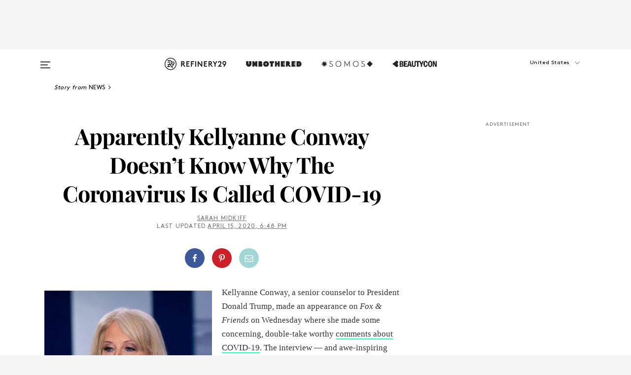

--- FILE ---
content_type: text/html; charset=utf-8
request_url: https://www.refinery29.com/en-us/2020/04/9695388/kellyanne-conway-covid-1-meaning-fox-and-friends
body_size: 32613
content:

    <!DOCTYPE html>
    <html lang='en'>
      <head>
        
    <script>
      if (window.location.hostname !== window.atob('d3d3LnJlZmluZXJ5MjkuY29t')) {
        window.location = window.atob('aHR0cDovL3d3dy5yZWZpbmVyeTI5LmNvbS9lbi11cy8yMDIwLzA0Lzk2OTUzODgva2VsbHlhbm5lLWNvbndheS1jb3ZpZC0xLW1lYW5pbmctZm94LWFuZC1mcmllbmRz');
      }
    </script>

        <script type="text/javascript">
          window.loadAdLib = function(e,t,a,r){var n=r.includes("refinery29");if(!window.__AdLib){var o=document.createElement("script");o.src=e,o.id="ad-lib",o.onload=function(){window.__AdLib&&(window.__AdLib.env=n?"production":"development",window.__AdLib.template="master",window.__AdLib.site="refinery29",window.__AdLib.brand="refinery29",window.__AdLib.domain=n?".refinery29.com":".rf29.net",window.__AdLib.init())},o.onerror=function(e){console.error("Ad-Lib could not load it's script.",e)},document.head.appendChild(o)}}
        </script>
        <link
          rel="preload"
          as="script"
          href="https://web-statics-cdn.refinery29.com/vendor/ad-lib/v3_1_0/vice-ad-lib.js"
          onload="window.loadAdLib(this.href, 'EN', 'TCFv2.2', 'www.refinery29.com');">
        </script>
        <meta charset="utf-8">
        <title data-react-helmet="true">Kellyanne Conway Is Confused By COVID-19 Number Meaning</title>
        <meta data-react-helmet="true" content="ie=edge" http-equiv="x-ua-compatible"/><meta data-react-helmet="true" name="title" content="Kellyanne Conway Is Confused By COVID-19 Number Meaning" itemprop="title"/><meta data-react-helmet="true" name="description" content="n her Fox & Friends appearance that same day, Conway praised Trump’s actions as “decisive and immediate,&quot; while denouncing WHO saying that &quot;This is COVID-19, not COVID-1, folks.&quot;" itemprop="description"/><meta data-react-helmet="true" property="og:url" content="https://www.refinery29.com/en-us/2020/04/9695388/kellyanne-conway-covid-1-meaning-fox-and-friends"/><meta data-react-helmet="true" name="twitter:title" content="It's Becoming Clear That Kellyanne Conway Doesn't Know What COVID-19 Stands For"/><meta data-react-helmet="true" property="og:title" content="It's Becoming Clear That Kellyanne Conway Doesn't Know What COVID-19 Stands For" itemprop="name"/><meta data-react-helmet="true" property="og:description" content="n her Fox & Friends appearance that same day, Conway praised Trump’s actions as “decisive and immediate,&quot; while denouncing WHO saying that &quot;This is COVID-19, not COVID-1, folks.&quot;"/><meta data-react-helmet="true" property="og:image" content="https://www.refinery29.com/images/9695458.jpg?crop=40%3A21" itemprop="image"/><meta data-react-helmet="true" property="og:image:secure_url" content="https://www.refinery29.com/images/9695458.jpg?crop=40%3A21" itemprop="image"/><meta data-react-helmet="true" name="twitter:card" content="summary_large_image"/><meta data-react-helmet="true" name="twitter:site" content="@refinery29"/><meta data-react-helmet="true" name="twitter:description" content="n her Fox & Friends appearance that same day, Conway praised Trump’s actions as “decisive and immediate,&quot; while denouncing WHO saying that &quot;This is COVID-19, not COVID-1, folks.&quot;"/><meta data-react-helmet="true" name="twitter:image" content="https://www.refinery29.com/images/9695458.jpg?crop=40%3A21"/><meta data-react-helmet="true" name="pinterest:image" content="https://www.refinery29.com/images/9695452.jpg?crop=37%3A50"/><meta data-react-helmet="true" property="fb:app_id" content="155023867867753"/><meta data-react-helmet="true" property="fb:pages" content="86973707921,587074007996399,269626263209765,509115739117952,1562713254009921,583745561686633,656112191237463,284423314989162,974273182666651,192477361634120"/><meta data-react-helmet="true" property="article:publisher" content="refinery29"/><meta data-react-helmet="true" name="viewport" content="width=device-width, initial-scale=1"/><meta data-react-helmet="true" name="theme-color" content="#fd5b4e"/><meta data-react-helmet="true" property="og:type" content="article"/><meta data-react-helmet="true" name="p:domain_verify" content="b10faeb45f92f5ebf0073a215d615ea9"/><meta data-react-helmet="true" property="entry_template" content="entry.article"/><meta data-react-helmet="true" property="author" content="Sarah Midkiff"/>
        <link data-react-helmet="true" rel="canonical" href="https://www.refinery29.com/en-us/2020/04/9695388/kellyanne-conway-covid-1-meaning-fox-and-friends"/><link data-react-helmet="true" rel="publisher" href="https://plus.google.com/101601649207969071719"/><link data-react-helmet="true" rel="rich-pin-icon" href="https://www.refinery29.com/assets/08c2e62e7d1f514259af92204bc9c284.ico"/><link data-react-helmet="true" rel="alternate" hreflang="en" href="https://www.refinery29.com/en-us/2020/04/9695388/kellyanne-conway-covid-1-meaning-fox-and-friends"/><link data-react-helmet="true" rel="alternate" hreflang="en-gb" href="https://www.refinery29.com/en-gb/2020/04/9697945/kellyanne-conway-covid-1-meaning-fox-and-friends"/><link data-react-helmet="true" rel="alternate" hreflang="x-default" href="https://www.refinery29.com/en-us/2020/04/9695388/kellyanne-conway-covid-1-meaning-fox-and-friends"/>
        <script data-react-helmet="true" type="application/ld+json">{"@context":"http://schema.org","@type":"WebPage","name":"Refinery29","url":"https://www.refinery29.com/en-us","potentialAction":{"@type":"SearchAction","target":"https://www.refinery29.com/en-us/search?q={Refinery29}","query-input":"required name=Refinery29","sameAs":["https://www.facebook.com/refinery29","https://twitter.com/refinery29","https://www.pinterest.com/refinery29/","https://instagram.com/refinery29","https://www.youtube.com/Refinery29TV"]},"image":"https://www.refinery29.com/assets/images/r29-logo-b.svg"}</script><script data-react-helmet="true" type="application/ld+json">{"@context":"http://schema.org","@type":"WebSite","name":"Refinery29","url":"https://www.refinery29.com/en-us","potentialAction":{"@type":"SearchAction","target":"https://www.refinery29.com/en-us/search?q={Refinery29}","query-input":"required name=Refinery29","sameAs":["https://www.facebook.com/refinery29","https://twitter.com/refinery29","https://www.pinterest.com/refinery29/","https://instagram.com/refinery29","https://www.youtube.com/Refinery29TV"]},"image":"https://www.refinery29.com/assets/images/r29-logo-b.svg"}</script><script data-react-helmet="true" type="application/ld+json">{"@context":"http://schema.org","@type":"NewsArticle","mainEntityOfPage":{"@type":"WebPage","@id":"https://www.refinery29.com/en-us/2020/04/9695388/kellyanne-conway-covid-1-meaning-fox-and-friends"},"headline":"Apparently Kellyanne Conway Doesn&#8217;t Know Why The Coronavirus Is Called COVID-19","url":"https://www.refinery29.com/en-us/2020/04/9695388/kellyanne-conway-covid-1-meaning-fox-and-friends","thumbnailUrl":"https://www.refinery29.com/images/9695452.jpg","image":{"@type":"ImageObject","url":"https://www.refinery29.com/images/9695452.jpg","height":2400,"width":2000},"datePublished":"2020-04-15T18:48:06.000Z","dateModified":"2020-04-15T18:48:06.000Z","author":{"@type":"Person","name":"Sarah Midkiff"},"creator":["Sarah Midkiff"],"articleSection":"US News","keywords":["News","Coronavirus","The Latest","Politics","US News"],"publisher":{"@type":"Organization","name":"Refinery29","logo":{"@type":"ImageObject","url":"https://www.refinery29.com/assets/images/refinery29.png","width":54,"height":54}},"description":"n her Fox & Friends appearance that same day, Conway praised Trump’s actions as “decisive and immediate,\" while denouncing WHO saying that \"This is COVID-19, not COVID-1, folks.\""}</script><script data-react-helmet="true" type="application/ld+json">{"@context":"http://schema.org","@type":"BreadcrumbList","itemListElement":[{"@type":"ListItem","position":1,"item":{"@id":"en-us/news","url":"https://www.refinery29.com/en-us/news","name":"News"}},{"@type":"ListItem","position":2,"item":{"@id":"en-us/coronavirus","url":"https://www.refinery29.com/en-us/coronavirus","name":"Coronavirus"}},{"@type":"ListItem","position":3,"item":{"@id":"en-us/the-latest","url":"https://www.refinery29.com/en-us/the-latest","name":"The Latest"}},{"@type":"ListItem","position":4,"item":{"@id":"en-us/politics","url":"https://www.refinery29.com/en-us/politics","name":"Politics"}},{"@type":"ListItem","position":5,"item":{"@id":"en-us/us-news","url":"https://www.refinery29.com/en-us/us-news","name":"US News"}}]}</script><script data-react-helmet="true" type="application/ld+json">{"@context":"http://schema.org","@type":"ImageObject","author":"Photo: Shutterstock.","contentUrl":"https://www.refinery29.com/images/9695447.jpg","description":null}</script><script data-react-helmet="true" type="application/ld+json">{"@context":"http://schema.org","@type":"Person","name":"Sarah Midkiff","image":"https://s2.r29static.com/bin/author/f1e/0,0,327,308/x/1782055/image.png","url":"https://www.refinery29.com/en-us/author/sarah-midkiff"}</script>
        <link id='main-styles' rel='stylesheet' href='/assets/styles.1a6fc843c5b8cd941845.css' type='text/css' />
        <link id='htlbid-styles' rel='stylesheet' href='https://htlbid.com/v3/refinery29-v2.com/htlbid.css' type='text/css' />
      </head>
      <body id='enUS' class='en'>
<div id='r29-app'><div data-reactroot=""><main><a id="skip" href="#r29-container">Skip navigation!</a><div class=""><div><div class="main"><div class="header-ad-container"><div><span>ADVERTISEMENT</span><div class="ad htlad-ad-header" data-ad-size="7x7,8x8,728x90,970x90,970x250" data-ad-position="header" data-slot-id="scrollable-header" data-targeting="{&quot;sponsorship&quot;:null,&quot;section_name&quot;:[&quot;corona-virus&quot;,&quot;news&quot;,&quot;politics&quot;,&quot;us-news&quot;],&quot;collections&quot;:[],&quot;aggregations&quot;:null,&quot;entityid&quot;:9695388,&quot;aid&quot;:&quot;kellyanne-conway-covid-1-meaning-fox-and-friends&quot;,&quot;pageid&quot;:&quot;kellyanne-conway-covid-1-meaning-fox-and-friends&quot;,&quot;pagetype&quot;:&quot;scrollable&quot;,&quot;test&quot;:null,&quot;is_sensitive_content&quot;:false,&quot;edition&quot;:&quot;en-us&quot;,&quot;utm_source&quot;:null,&quot;utm_medium&quot;:null,&quot;utm_content&quot;:null,&quot;utm_campaign&quot;:null,&quot;vertical&quot;:&quot;r29&quot;,&quot;document.referrer&quot;:&quot;&quot;,&quot;keywords&quot;:null,&quot;ad_count&quot;:5}" id="ad-header"></div></div></div><header role="banner" aria-label="Primary" class="global-header"><div class="global-header-main"><div id="main-menu" class="global-menu"><div class="menu-inner"><div class="global-search-nav" aria-label="global search"><div class="search-drawer"><form class="search-form" action="/en-us/search" method="GET" aria-label="Search"><input type="search" id="search-header" name="q" placeholder="Search" value=""/><div class="search-button" role="button" tabindex="0" aria-label="search button"><svg width="16" height="18" viewBox="0 0 16 18" fill="black" xmlns="http://www.w3.org/2000/svg"><path d="M10.7857 8.71429C10.7857 6.50893 8.99107 4.71428 6.78571 4.71428C4.58036 4.71428 2.78571 6.50893 2.78571 8.71429C2.78571 10.9196 4.58036 12.7143 6.78571 12.7143C8.99107 12.7143 10.7857 10.9196 10.7857 8.71429ZM15.3571 16.1429C15.3571 16.7679 14.8393 17.2857 14.2143 17.2857C13.9107 17.2857 13.6161 17.1607 13.4107 16.9464L10.3482 13.8929C9.30357 14.6161 8.05357 15 6.78571 15C3.3125 15 0.5 12.1875 0.5 8.71429C0.5 5.24107 3.3125 2.42857 6.78571 2.42857C10.2589 2.42857 13.0714 5.24107 13.0714 8.71429C13.0714 9.98214 12.6875 11.2321 11.9643 12.2768L15.0268 15.3393C15.2321 15.5446 15.3571 15.8393 15.3571 16.1429Z" fill="#333333"></path></svg></div></form></div></div><div class="category-children"><div class="category-child"><div><a href="https://www.refinery29.com/en-us/unbothered"><img class="menu-logo" src="/assets/6a9d712b4b1480df334054a94146cc34.png" alt="Unbothered menu logo"/></a></div><p>A community celebrating Black voices, Black art, and Black folx.</p></div><div class="category-child"><div><a href="https://www.refinery29.com/en-us/latine-somos"><img class="menu-logo" src="/assets/1ce585852b9e9a8cba36762b911e0f5f.png" alt="Somos menu logo"/></a></div><p>Latines learning, remembering, healing, and finding joy in our diverse stories.</p></div><div class="category-child"><div><a href="https://www.beautycon.com/"><img class="menu-logo" src="/assets/b3658fb2d9482c50df8996241fb2b67d.png" alt="BeautyCon menu logo"/></a></div><p>Beautycon is a global platform that brings together beauty enthusiasts, brands, and industry leaders to explore the latest trends, innovations, and conversations shaping the future of beauty.</p></div></div><div><div class="category-title">Featured Channels</div><div class="category-children"><div class="category-child"><a href="/en-us/fitted">Fitted</a></div><div class="category-child"><a href="/en-us/horoscope">Horoscopes</a></div><div class="category-child"><a href="/en-us/money-diary">Money Diaries</a></div><div class="category-child"><a href="/en-us/beauty-studio">Beauty Studio</a></div><div class="category-child"><a href="/en-us/aapi-heritage-month">Not Your Token Asian</a></div><div class="category-child"><a href="/en-us/my-period">My Period</a></div></div></div><div><div class="category-title">Get The Latest</div><div class="category-children"><div class="category-child"><a href="/en-us/shopping">Shopping</a></div><div class="category-child"><a href="/en-us/work-and-money">Work &amp; Money</a></div><div class="category-child"><a href="/en-us/health">Sex &amp; Wellness</a></div><div class="category-child"><a href="/en-us/beauty">Beauty</a></div><div class="category-child"><a href="/en-us/us-news">News</a></div><div class="category-child"><a href="/en-us/entertainment">Entertainment</a></div><div class="category-child"><a href="/en-us/fashion">Fashion</a></div><div class="category-child"><a href="/en-us/politics">Politics</a></div><div class="category-child"><a href="/en-us/living">Lifestyle</a></div></div></div><div><div class="category-title">Get In Touch</div><div class="social-icons"><a href="https://www.facebook.com/refinery29/" target="_blank" title="Refinery29&#x27;s Facebook page" aria-label="Refinery29&#x27;s Facebook page"><svg width="56" height="56" viewBox="0 0 56 56" fill="black" role="img" aria-hidden="true"><path d="M36 20H20V36H27.9973V29.9592H25.9579V27.6101H27.9973V25.8804C27.9973 24.8995 28.2684 24.1379 28.8105 23.5958C29.3526 23.0537 30.0883 22.7826 31.0177 22.7826C31.947 22.7826 32.5494 22.817 32.8248 22.8859V24.9769H31.5856C31.1382 24.9769 30.8327 25.0716 30.6692 25.2609C30.5057 25.4502 30.4239 25.7341 30.4239 26.1128V27.6101H32.7473L32.4375 29.9592H30.4239V36H36V20Z"></path></svg></a><a href="https://x.com/refinery29" target="_blank" title="Refinery29&#x27;s Twitter page" aria-label="Refinery29&#x27;s Twitter page"><svg width="56" height="56" viewBox="0 0 56 56" fill="black" role="img" aria-hidden="true"><path fill-rule="evenodd" clip-rule="evenodd" d="M20.0113 35H21.3186L26.435 29.1807L30.5034 35H35L28.9369 26.3703L34.5041 20H33.1743L28.3396 25.5107L24.4628 20H20L25.8603 28.3541L20.0113 35ZM21.8032 20.9809H23.8204L33.1856 34.0742H31.1457L21.8032 20.9809Z"></path></svg></a><a href="https://www.instagram.com/refinery29/" target="_blank" title="Refinery29&#x27;s Instagram page" aria-label="Refinery29&#x27;s Instagram page"><svg width="56" height="56" viewBox="0 0 56 56" fill="black" role="img" aria-hidden="true"><path fill-rule="evenodd" clip-rule="evenodd" d="M28.5 21.4375C27.4167 21.4375 26.7135 21.4453 26.3906 21.461C26.0677 21.4766 25.6875 21.4896 25.25 21.5C24.8542 21.5209 24.5443 21.5573 24.3203 21.6094C24.0964 21.6615 23.9063 21.7188 23.75 21.7813C23.5729 21.8438 23.4115 21.9245 23.2656 22.0235C23.1198 22.1224 22.9792 22.2396 22.8438 22.375C22.7187 22.5 22.6068 22.6354 22.5078 22.7813C22.4089 22.9271 22.3229 23.0938 22.25 23.2813C22.1979 23.4271 22.1458 23.612 22.0938 23.836C22.0417 24.0599 22.0104 24.375 22 24.7813C21.9792 25.2084 21.9635 25.5834 21.9531 25.9063C21.9427 26.2292 21.9375 26.9271 21.9375 28C21.9375 29.0834 21.9453 29.7865 21.9609 30.1094C21.9766 30.4323 21.9896 30.8125 22 31.25C22.0208 31.6459 22.0573 31.9558 22.1094 32.1797C22.1615 32.4037 22.2187 32.5938 22.2812 32.75C22.3438 32.9271 22.4245 33.0886 22.5234 33.2344C22.6224 33.3802 22.7396 33.5209 22.875 33.6563C23 33.7813 23.1354 33.8933 23.2812 33.9922C23.4271 34.0912 23.5937 34.1771 23.7812 34.25C23.9271 34.3021 24.112 34.3542 24.3359 34.4063C24.5599 34.4584 24.875 34.4896 25.2812 34.5C25.7083 34.5209 26.0833 34.5365 26.4062 34.5469C26.7292 34.5573 27.4271 34.5625 28.5 34.5625C29.5833 34.5625 30.2865 34.5547 30.6094 34.5391C30.9323 34.5235 31.3125 34.5104 31.75 34.5C32.1458 34.4792 32.4557 34.4427 32.6797 34.3907C32.9036 34.3386 33.0937 34.2813 33.25 34.2188C33.4271 34.1563 33.5885 34.0756 33.7344 33.9766C33.8802 33.8776 34.0208 33.7604 34.1562 33.625C34.2813 33.5 34.3932 33.3646 34.4922 33.2188C34.5911 33.0729 34.6771 32.9063 34.75 32.7188C34.8021 32.5729 34.8542 32.3881 34.9062 32.1641C34.9583 31.9401 34.9896 31.625 35 31.2188C35.0208 30.7917 35.0365 30.4167 35.0469 30.0938C35.0573 29.7709 35.0625 29.073 35.0625 28C35.0625 26.9167 35.0547 26.2136 35.0391 25.8907C35.0234 25.5677 35.0104 25.1875 35 24.75C34.9792 24.3542 34.9427 24.0443 34.8906 23.8203C34.8385 23.5964 34.7812 23.4063 34.7188 23.25C34.6562 23.0729 34.5755 22.9115 34.4766 22.7657C34.3776 22.6198 34.2604 22.4792 34.125 22.3438C34 22.2188 33.8646 22.1068 33.7188 22.0078C33.5729 21.9089 33.4063 21.8229 33.2188 21.75C33.0729 21.6979 32.888 21.6459 32.6641 21.5938C32.4401 21.5417 32.125 21.5104 31.7188 21.5C31.2917 21.4792 30.9167 21.4636 30.5938 21.4532C30.2708 21.4427 29.5729 21.4375 28.5 21.4375ZM28.5 20C29.5938 20 30.3099 20.0078 30.6484 20.0235C30.987 20.0391 31.3646 20.0521 31.7812 20.0625C32.2188 20.0834 32.5885 20.1224 32.8906 20.1797C33.1927 20.237 33.4687 20.3125 33.7188 20.4063C33.9896 20.5209 34.2422 20.6511 34.4766 20.7969C34.7109 20.9427 34.9375 21.125 35.1562 21.3438C35.375 21.5625 35.5599 21.7917 35.7109 22.0313C35.862 22.2709 35.9896 22.5209 36.0938 22.7813C36.1875 23.0209 36.2656 23.2943 36.3281 23.6016C36.3906 23.9089 36.4271 24.2813 36.4375 24.7188C36.4583 25.1459 36.474 25.5261 36.4844 25.8594C36.4948 26.1927 36.5 26.9063 36.5 28C36.5 29.0938 36.4922 29.8099 36.4766 30.1485C36.4609 30.487 36.4479 30.8646 36.4375 31.2813C36.4167 31.7188 36.3776 32.0886 36.3203 32.3907C36.263 32.6927 36.1875 32.9688 36.0938 33.2188C35.9792 33.4896 35.849 33.7422 35.7031 33.9766C35.5573 34.211 35.375 34.4375 35.1562 34.6563C34.9375 34.875 34.7083 35.0599 34.4688 35.211C34.2292 35.362 33.9792 35.4896 33.7188 35.5938C33.4792 35.6875 33.2057 35.7657 32.8984 35.8282C32.5911 35.8907 32.2188 35.9271 31.7812 35.9375C31.3542 35.9584 30.974 35.974 30.6406 35.9844C30.3073 35.9948 29.5938 36 28.5 36C27.4062 36 26.6901 35.9922 26.3516 35.9766C26.013 35.961 25.6354 35.9479 25.2188 35.9375C24.7812 35.9167 24.4115 35.8776 24.1094 35.8203C23.8073 35.7631 23.5313 35.6875 23.2812 35.5938C23.0104 35.4792 22.7578 35.349 22.5234 35.2032C22.2891 35.0573 22.0625 34.875 21.8438 34.6563C21.625 34.4375 21.4401 34.2084 21.2891 33.9688C21.138 33.7292 21.0104 33.4792 20.9062 33.2188C20.8125 32.9792 20.7344 32.7058 20.6719 32.3985C20.6094 32.0912 20.5729 31.7188 20.5625 31.2813C20.5417 30.8542 20.526 30.474 20.5156 30.1407C20.5052 29.8073 20.5 29.0938 20.5 28C20.5 26.9063 20.5078 26.1901 20.5234 25.8516C20.5391 25.513 20.5521 25.1354 20.5625 24.7188C20.5833 24.2813 20.6224 23.9115 20.6797 23.6094C20.737 23.3073 20.8125 23.0313 20.9062 22.7813C21.0208 22.5104 21.151 22.2578 21.2969 22.0235C21.4427 21.7891 21.625 21.5625 21.8438 21.3438C22.0625 21.125 22.2917 20.9401 22.5312 20.7891C22.7708 20.6381 23.0208 20.5104 23.2812 20.4063C23.5208 20.3125 23.7943 20.2344 24.1016 20.1719C24.4089 20.1094 24.7812 20.0729 25.2188 20.0625C25.6458 20.0417 26.026 20.0261 26.3594 20.0157C26.6927 20.0052 27.4062 20 28.5 20ZM28.5 23.875C29.0729 23.875 29.6094 23.9818 30.1094 24.1953C30.6094 24.4089 31.0469 24.7032 31.4219 25.0782C31.7969 25.4532 32.0911 25.8907 32.3047 26.3907C32.5182 26.8907 32.625 27.4271 32.625 28C32.625 28.573 32.5182 29.1094 32.3047 29.6094C32.0911 30.1094 31.7969 30.5469 31.4219 30.9219C31.0469 31.2969 30.6094 31.5912 30.1094 31.8047C29.6094 32.0183 29.0729 32.125 28.5 32.125C27.9271 32.125 27.3906 32.0183 26.8906 31.8047C26.3906 31.5912 25.9531 31.2969 25.5781 30.9219C25.2031 30.5469 24.9089 30.1094 24.6953 29.6094C24.4818 29.1094 24.375 28.573 24.375 28C24.375 27.4271 24.4818 26.8907 24.6953 26.3907C24.9089 25.8907 25.2031 25.4532 25.5781 25.0782C25.9531 24.7032 26.3906 24.4089 26.8906 24.1953C27.3906 23.9818 27.9271 23.875 28.5 23.875ZM28.5 30.6875C29.2396 30.6875 29.8724 30.4219 30.3984 29.8907C30.9245 29.3594 31.1875 28.7292 31.1875 28C31.1875 27.2604 30.9219 26.6276 30.3906 26.1016C29.8594 25.5755 29.2292 25.3125 28.5 25.3125C27.7604 25.3125 27.1276 25.5782 26.6016 26.1094C26.0755 26.6407 25.8125 27.2709 25.8125 28C25.8125 28.7396 26.0781 29.3724 26.6094 29.8985C27.1406 30.4245 27.7708 30.6875 28.5 30.6875ZM33.7188 23.7188C33.7188 23.9792 33.6302 24.2058 33.4531 24.3985C33.276 24.5912 33.0521 24.6875 32.7812 24.6875C32.5208 24.6875 32.2943 24.5938 32.1016 24.4063C31.9089 24.2188 31.8125 23.9896 31.8125 23.7188C31.8125 23.4584 31.9062 23.237 32.0938 23.0547C32.2813 22.8724 32.5104 22.7813 32.7812 22.7813C33.0417 22.7813 33.263 22.8698 33.4453 23.0469C33.6276 23.224 33.7188 23.4479 33.7188 23.7188Z"></path></svg></a><a href="https://www.pinterest.com/refinery29/" target="_blank" title="Refinery29&#x27;s Pinterest page" aria-label="Refinery29&#x27;s Pinterest page"><svg width="56" height="56" viewBox="0 0 56 56" fill="black" role="img" aria-hidden="true"><path fill-rule="evenodd" clip-rule="evenodd" d="M28.0003 20C23.5821 20 20 23.5817 20 27.9999C20 31.2757 21.9699 34.0898 24.7887 35.3271C24.7662 34.7685 24.7846 34.0979 24.9279 33.4902C25.0817 32.8407 25.9573 29.131 25.9573 29.131C25.9573 29.131 25.7017 28.6203 25.7017 27.8652C25.7017 26.6798 26.3889 25.7944 27.2446 25.7944C27.9723 25.7944 28.3238 26.3409 28.3238 26.9953C28.3238 27.7269 27.8573 28.821 27.6173 29.8344C27.4169 30.683 28.0428 31.3752 28.88 31.3752C30.3958 31.3752 31.4167 29.4285 31.4167 27.1219C31.4167 25.3686 30.2357 24.0562 28.0878 24.0562C25.661 24.0562 24.1492 25.8659 24.1492 27.8873C24.1492 28.5843 24.3547 29.0758 24.6766 29.4564C24.8246 29.6312 24.8452 29.7016 24.7916 29.9023C24.7532 30.0495 24.6651 30.4038 24.6286 30.5443C24.5753 30.7469 24.4112 30.8193 24.228 30.7445C23.1103 30.2882 22.5897 29.0642 22.5897 27.6882C22.5897 25.4157 24.5063 22.6908 28.3073 22.6908C31.3617 22.6908 33.372 24.901 33.372 27.2735C33.372 30.4117 31.6273 32.7562 29.0554 32.7562C28.1917 32.7562 27.3792 32.2893 27.101 31.7591C27.101 31.7591 26.6365 33.6023 26.5381 33.9582C26.3685 34.575 26.0365 35.1915 25.7329 35.6719C26.4525 35.8844 27.2125 36 28.0003 36C32.4181 36 36 32.4183 36 27.9999C36 23.5817 32.4181 20 28.0003 20" fill="black"></path></svg></a><a href="https://www.snapchat.com/add/refinery29" target="_blank" title="Add Refinery29 on Snapchat" aria-label="Add Refinery29 on Snapchat"><svg width="56" height="56" viewBox="0 0 56 56" fill="black" role="img" aria-hidden="true"><path d="M24.1288 22.7136C23.7038 23.6651 23.8717 25.3699 23.9397 26.5621C23.4807 26.8163 22.8913 26.3703 22.5577 26.3703C22.2106 26.3703 21.7962 26.5982 21.731 26.9381C21.6843 27.183 21.7941 27.5398 22.5818 27.8506C22.8863 27.971 23.611 28.1126 23.7789 28.5076C24.0147 29.0627 22.5676 31.6248 20.2952 31.9986C20.1174 32.0276 19.9906 32.1862 20.0005 32.366C20.0402 33.0563 21.5887 33.3267 22.275 33.4329C22.3452 33.5278 22.4018 33.9285 22.4918 34.2336C22.5322 34.3703 22.6363 34.5338 22.9041 34.5338C23.2533 34.5338 23.8334 34.2648 24.8435 34.4319C25.8338 34.5968 26.7645 36 28.5517 36C30.2128 36 31.2038 34.5904 32.1572 34.4319C32.709 34.3405 33.1829 34.3696 33.7127 34.4729C34.0775 34.5444 34.4048 34.5841 34.5089 34.2258C34.6003 33.9165 34.6562 33.5235 34.725 33.4308C35.405 33.3253 36.9605 33.0556 36.9995 32.3653C37.0094 32.1855 36.8826 32.0276 36.7048 31.9979C34.4707 31.6297 32.9796 29.0754 33.2211 28.5069C33.3883 28.1126 34.108 27.9724 34.4182 27.8499C34.9948 27.6227 35.2838 27.343 35.2775 27.0195C35.2697 26.6053 34.771 26.3582 34.4041 26.3582C34.0308 26.3582 33.4946 26.8 33.0603 26.5607C33.1283 25.3586 33.2955 23.6616 32.8712 22.7108C32.0672 20.9104 30.2787 20 28.4908 20C26.7143 20 24.9391 20.8977 24.1288 22.7136Z"></path></svg></a><a href="https://www.youtube.com/refinery29" target="_blank" title="Refinery29&#x27;s YouTube channel" aria-label="Refinery29&#x27;s YouTube channel"><svg width="56" height="56" viewBox="0 0 56 56" fill="black" role="img" aria-hidden="true"><path d="M37.5812 24.0397C37.468 23.6461 37.2474 23.2897 36.943 23.0085C36.6299 22.7186 36.2462 22.5112 35.8281 22.406C34.2633 22.004 27.9942 22.004 27.9942 22.004C25.3806 21.975 22.7677 22.1025 20.1702 22.3857C19.7521 22.4987 19.3691 22.7107 19.0554 23.0028C18.7471 23.2919 18.5238 23.6483 18.4071 24.0389C18.1269 25.51 17.9908 27.0038 18.0005 28.5C17.9905 29.9949 18.1263 31.4881 18.4071 32.9611C18.5213 33.35 18.7438 33.7049 19.0529 33.9915C19.362 34.2782 19.747 34.4852 20.1702 34.5948C21.7559 34.996 27.9942 34.996 27.9942 34.996C30.6111 35.025 33.2273 34.8975 35.8281 34.6143C36.2462 34.5091 36.6299 34.3017 36.943 34.0118C37.2513 33.7252 37.4704 33.3687 37.5804 32.9806C37.8679 31.51 38.0077 30.0157 37.9978 28.5187C38.0195 27.0153 37.8798 25.5147 37.5812 24.0397ZM26.0011 31.2803V25.7205L31.2171 28.5008L26.0011 31.2803Z"></path></svg></a><a href="https://www.tiktok.com/@refinery29" target="_blank" title="Refinery29 on TikTok" aria-label="Refinery29 on TikTok"><svg width="56" height="56" viewBox="0 0 56 56" fill="black" role="img" aria-hidden="true"><path fill-rule="evenodd" clip-rule="evenodd" d="M31.4908 25.2742C32.6132 25.9313 33.7125 26.3461 35 26.4747V23.7562C34.0075 23.6801 32.9924 23.0465 32.3865 22.3424C32.0187 21.9151 31.7425 21.408 31.5969 20.8676C31.5744 20.784 31.4826 20.2511 31.4719 20H28.628V20.6786V22.3029V29.2038V30.1679C28.628 30.7168 28.6695 31.2862 28.4613 31.8055C27.9518 33.0764 26.3591 33.6316 25.1298 32.9939C22.7357 31.7424 24.0705 28.27 26.551 28.5908V25.7701C26.2122 25.7649 25.7723 25.8301 25.6141 25.849C25.1277 25.907 24.6563 26.042 24.2062 26.2292C21.6328 27.2995 20.3116 30.2524 21.3623 32.8153L21.331 32.7277C22.6604 36.1247 27.1531 37.0798 29.8457 34.6274C31.7236 32.9169 31.4908 30.5397 31.4908 28.2712V25.2742Z"></path></svg></a><a href="https://jump.refinery29.com/join/24/signup-all-newsletters?utm_source=footer&amp;utm_medium=emailsignup&amp;_ga=2.174034529.350230817.1728573652-162356488.1728573652" target="_blank" title="Sign up for Refinery29 newsletters" aria-label="Sign up for Refinery29 newsletters"><svg width="52" height="56" viewBox="0 0 52 56" fill="black" role="img" aria-hidden="true"><path d="M34.1429 33.7678V25.625C33.9167 25.8795 33.6728 26.1127 33.4113 26.3248C31.5169 27.7809 30.0113 28.9754 28.8945 29.9085C28.534 30.2124 28.2407 30.4492 28.0145 30.6189C27.7883 30.7885 27.4826 30.9599 27.0974 31.1331C26.7121 31.3063 26.3499 31.3928 26.0106 31.3928H25.9894C25.6501 31.3928 25.2879 31.3063 24.9026 31.1331C24.5174 30.9599 24.2117 30.7885 23.9855 30.6189C23.7593 30.4492 23.466 30.2124 23.1055 29.9085C21.9887 28.9754 20.4831 27.7809 18.5887 26.3248C18.3272 26.1127 18.0833 25.8795 17.8571 25.625V33.7678C17.8571 33.8597 17.8907 33.9393 17.9579 34.0064C18.025 34.0736 18.1045 34.1071 18.1964 34.1071H33.8036C33.8955 34.1071 33.975 34.0736 34.0421 34.0064C34.1093 33.9393 34.1429 33.8597 34.1429 33.7678ZM34.1429 22.6244V22.3647L34.1376 22.2268L34.1057 22.0943L34.0474 21.9989L33.952 21.9194L33.8036 21.8928H18.1964C18.1045 21.8928 18.025 21.9264 17.9579 21.9936C17.8907 22.0607 17.8571 22.1402 17.8571 22.2321C17.8571 23.4196 18.3767 24.4234 19.4157 25.2433C20.7799 26.3177 22.1972 27.438 23.6674 28.6043C23.7098 28.6397 23.8335 28.7439 24.0385 28.9171C24.2435 29.0903 24.4061 29.2228 24.5262 29.3147C24.6464 29.4066 24.8037 29.5179 24.998 29.6487C25.1924 29.7795 25.3709 29.8767 25.5335 29.9403C25.6961 30.0039 25.848 30.0357 25.9894 30.0357H26.0106C26.152 30.0357 26.3039 30.0039 26.4665 29.9403C26.6291 29.8767 26.8076 29.7795 27.002 29.6487C27.1963 29.5179 27.3536 29.4066 27.4738 29.3147C27.5939 29.2228 27.7565 29.0903 27.9615 28.9171C28.1665 28.7439 28.2902 28.6397 28.3326 28.6043C29.8028 27.438 31.2201 26.3177 32.5843 25.2433C32.966 24.9394 33.3211 24.5311 33.6498 24.0187C33.9785 23.5062 34.1429 23.0415 34.1429 22.6244ZM35.5 22.2321V33.7678C35.5 34.2344 35.3339 34.6337 35.0017 34.966C34.6695 35.2982 34.2701 35.4643 33.8036 35.4643H18.1964C17.7299 35.4643 17.3305 35.2982 16.9983 34.966C16.6661 34.6337 16.5 34.2344 16.5 33.7678V22.2321C16.5 21.7656 16.6661 21.3662 16.9983 21.034C17.3305 20.7018 17.7299 20.5357 18.1964 20.5357H33.8036C34.2701 20.5357 34.6695 20.7018 35.0017 21.034C35.3339 21.3662 35.5 21.7656 35.5 22.2321Z"></path></svg></a></div></div></div></div><button type="button" class="hamburger-menu desktop" aria-label="Open menu" aria-expanded="false" aria-controls="main-menu"><svg width="20" height="15" viewBox="0 0 20 15" fill="black" xmlns="http://www.w3.org/2000/svg"><rect y="0.5" width="20" height="2" rx="1" fill="#333333"></rect><rect y="6.5" width="15" height="2" rx="1" fill="#333333"></rect><rect y="12.5" width="20" height="2" rx="1" fill="#333333"></rect></svg></button><div class="header-verticals desktop"><a href="https://www.refinery29.com/en-us"><img class="menu-logo" src="/assets/90e3b0501ff143bd058ecb3f754a4430.png" alt="Refinery29 logo"/></a><a href="https://www.refinery29.com/en-us/unbothered"><img class="menu-logo" src="/assets/9aa89696be7da8b249e2ee2622a111e9.png" alt="Unbothered logo"/></a><a href="https://www.refinery29.com/en-us/latine-somos"><img class="menu-logo" src="/assets/cda4774d79df76d9c5ab2dfba3784155.png" alt="Somos logo"/></a><a href="https://www.beautycon.com/"><img class="menu-logo" src="/assets/d68e2ddc49f6065953daf57eac5b849a.png" alt="BeautyCon logo"/></a></div><div class="header-verticals desktop r29-only-menu"><a href="https://www.refinery29.com/en-us"><img class="menu-logo" src="/assets/90e3b0501ff143bd058ecb3f754a4430.png" alt="Refinery29 logo"/></a></div><div class="header-mobile-logo mobile"><a href="https://www.refinery29.com/en-us"><img class="menu-logo" src="/assets/90e3b0501ff143bd058ecb3f754a4430.png" alt="Refinery29 logo"/></a></div><div class="desktop edition-switch-wrapper"><div class="global-edition-switch" aria-label="Edition selector"><div class="current-edition" tabindex="0" role="button" aria-expanded="false" aria-haspopup="true"><span>United States</span><i class="fa fa-angle-down " aria-label="angle-down" aria-hidden="true"><svg width="1792" height="1792" viewBox="0 0 1792 1792"><path d="M1395 736q0 13-10 23l-466 466q-10 10-23 10t-23-10L407 759q-10-10-10-23t10-23l50-50q10-10 23-10t23 10l393 393 393-393q10-10 23-10t23 10l50 50q10 10 10 23z"/></svg></i></div><ul class=""><li class="label" aria-label="locales">Switch To</li><li><a href="https://www.refinery29.com/en-gb/2020/04/9697945/kellyanne-conway-covid-1-meaning-fox-and-friends"><span>United Kingdom</span></a></li><li><a href="https://www.refinery29.com/de-de"><span>Germany</span></a></li><li><a href="https://www.refinery29.com/fr-fr"><span>France</span></a></li><li><a href="https://www.refinery29.com/en-au"><span>Australia</span></a></li></ul></div></div><div class="mobile edition-switch-wrapper"></div><button type="button" class="hamburger-menu mobile" aria-label="Open menu" aria-expanded="false" aria-controls="main-menu"><svg width="20" height="15" viewBox="0 0 20 15" fill="black" xmlns="http://www.w3.org/2000/svg"><rect y="0.5" width="20" height="2" rx="1" fill="#333333"></rect><rect y="6.5" width="15" height="2" rx="1" fill="#333333"></rect><rect y="12.5" width="20" height="2" rx="1" fill="#333333"></rect></svg></button></div></header><div class="mobile-header-verticals-wrapper"><div class="mobile-header-verticals"><div class="mobile-vertical"><a href="https://www.refinery29.com/en-us/unbothered"><img class="menu-logo" src="/assets/6a9d712b4b1480df334054a94146cc34.png" alt="Unbothered menu logo"/></a></div><div class="mobile-vertical"><a href="https://www.refinery29.com/en-us/latine-somos"><img class="menu-logo" src="/assets/1ce585852b9e9a8cba36762b911e0f5f.png" alt="Somos menu logo"/></a></div><div class="mobile-vertical"><a href="https://www.beautycon.com/"><img class="menu-logo" src="/assets/b3658fb2d9482c50df8996241fb2b67d.png" alt="BeautyCon menu logo"/></a></div></div></div><div id="r29-container"><div><header hidden="" class="condensed-header hidden"><a href="/en-us"><div class="r29-logo"><img src="/assets/d27ad8510dcf0eef13f6419f4f9a76e6.svg" alt="Refinery29"/></div></a><div class="condensed-title"><span>Now Reading</span><h4>Kellyanne Conway Doesn't Know What COVID-19 Means</h4></div><div class="story-share"><button class="fa fa-facebook " aria-label="facebook" aria-hidden="true"><svg height="1792" viewBox="0 0 1792 1792" width="1792" role="img" aria-hidden="true"><path d="m1343 12v264h-157q-86 0-116 36t-30 108v189h293l-39 296h-254v759h-306v-759h-255v-296h255v-218q0-186 104-288.5t277-102.5q147 0 228 12z"/></svg>
</button><div data-href="https://pinterest.com/pin/create/button/?url=https%3A%2F%2Fwww.refinery29.com%2Fen-us%2F2020%2F04%2F9695388%2Fkellyanne-conway-covid-1-meaning-fox-and-friends%3Futm_source%3Dpinterest%26utm_medium%3Dpinterest_share&amp;media=http%3A%2F%2Fwww.refinery29.com%2Fimages%2F9695452.jpg%3Fcrop%3D37%253A50&amp;description=Apparently%20Kellyanne%20Conway%20Doesn%26%238217%3Bt%20Know%20Why%20The%20Coronavirus%20Is%20Called%20COVID-19%2B%23refinery29" data-pin-custom="true" style="display:inline-block" role="button" tabindex="0"><button class="fa fa-pinterest-p" title="Share on Pinterest" aria-label="Share on Pinterest"><svg height="1792" viewBox="0 0 1792 1792" width="1792" role="img" aria-hidden="true"><path d="m256 597q0-108 37.5-203.5t103.5-166.5 152-123 185-78 202-26q158 0 294 66.5t221 193.5 85 287q0 96-19 188t-60 177-100 149.5-145 103-189 38.5q-68 0-135-32t-96-88q-10 39-28 112.5t-23.5 95-20.5 71-26 71-32 62.5-46 77.5-62 86.5l-14 5-9-10q-15-157-15-188 0-92 21.5-206.5t66.5-287.5 52-203q-32-65-32-169 0-83 52-156t132-73q61 0 95 40.5t34 102.5q0 66-44 191t-44 187q0 63 45 104.5t109 41.5q55 0 102-25t78.5-68 56-95 38-110.5 20-111 6.5-99.5q0-173-109.5-269.5t-285.5-96.5q-200 0-334 129.5t-134 328.5q0 44 12.5 85t27 65 27 45.5 12.5 30.5q0 28-15 73t-37 45q-2 0-17-3-51-15-90.5-56t-61-94.5-32.5-108-11-106.5z"/></svg>
</button></div><button class="fa fa-envelope-o" title="Share by Email" aria-label="Share by Email"><svg height="1792" viewBox="0 0 1792 1792" width="1792"><path d="m1664 1504v-768q-32 36-69 66-268 206-426 338-51 43-83 67t-86.5 48.5-102.5 24.5h-2q-48 0-102.5-24.5t-86.5-48.5-83-67q-158-132-426-338-37-30-69-66v768q0 13 9.5 22.5t22.5 9.5h1472q13 0 22.5-9.5t9.5-22.5zm0-1051v-24.5l-.5-13-3-12.5-5.5-9-9-7.5-14-2.5h-1472q-13 0-22.5 9.5t-9.5 22.5q0 168 147 284 193 152 401 317 6 5 35 29.5t46 37.5 44.5 31.5 50.5 27.5 43 9h2q20 0 43-9t50.5-27.5 44.5-31.5 46-37.5 35-29.5q208-165 401-317 54-43 100.5-115.5t46.5-131.5zm128-37v1088q0 66-47 113t-113 47h-1472q-66 0-113-47t-47-113v-1088q0-66 47-113t113-47h1472q66 0 113 47t47 113z"/></svg></button></div></header><article class="r29-article-container "><div class="primary-tag-banner"><a href="/en-us/news"><span class="story-from"><span>Story from <span class="tag-name">News</span></span></span><i class="fa fa-angle-right " aria-label="angle-right" aria-hidden="true"><svg height="1792" viewBox="0 0 1792 1792" width="1792"><path d="m1171 960q0 13-10 23l-466 466q-10 10-23 10t-23-10l-50-50q-10-10-10-23t10-23l393-393-393-393q-10-10-10-23t10-23l50-50q10-10 23-10t23 10l466 466q10 10 10 23z"/></svg></i></a></div><div class="r29-article right-rail-article"><div class="right-rail-ad-container"><div class="right-rail-floater null"><div class="right-rail-ad" id="rr-ad"><span>ADVERTISEMENT</span><div class="ad htlad-ad-right-rail" data-ad-size="300x250,300x600" data-ad-position="right" data-slot-id="scrollable-right" data-targeting="{&quot;sponsorship&quot;:null,&quot;section_name&quot;:[&quot;corona-virus&quot;,&quot;news&quot;,&quot;politics&quot;,&quot;us-news&quot;],&quot;collections&quot;:[],&quot;aggregations&quot;:null,&quot;entityid&quot;:9695388,&quot;aid&quot;:&quot;kellyanne-conway-covid-1-meaning-fox-and-friends&quot;,&quot;pageid&quot;:&quot;kellyanne-conway-covid-1-meaning-fox-and-friends&quot;,&quot;pagetype&quot;:&quot;scrollable&quot;,&quot;test&quot;:null,&quot;is_sensitive_content&quot;:false,&quot;edition&quot;:&quot;en-us&quot;,&quot;utm_source&quot;:null,&quot;utm_medium&quot;:null,&quot;utm_content&quot;:null,&quot;utm_campaign&quot;:null,&quot;vertical&quot;:&quot;r29&quot;,&quot;document.referrer&quot;:&quot;&quot;,&quot;keywords&quot;:null,&quot;ad_count&quot;:6}" id="ad-right-rail"></div></div></div></div><div class="header"><h1 class="title">Apparently Kellyanne Conway Doesn&#8217;t Know Why The Coronavirus Is Called COVID-19</h1><div class="bylines-container"><div class="byline main-contributors"><span class="contributor"><a href="/en-us/author/sarah-midkiff">Sarah Midkiff</a></span></div><div class="byline modified"><span>Last Updated <a rel="nofollow" href="/en-us/archives/2020/04/15"><span><span>April 15, 2020</span>, <span>6:48 PM</span></span></a></span></div></div><div class="story-share"><button class="fa fa-facebook " aria-label="facebook" aria-hidden="true"><svg height="1792" viewBox="0 0 1792 1792" width="1792" role="img" aria-hidden="true"><path d="m1343 12v264h-157q-86 0-116 36t-30 108v189h293l-39 296h-254v759h-306v-759h-255v-296h255v-218q0-186 104-288.5t277-102.5q147 0 228 12z"/></svg>
</button><div data-href="https://pinterest.com/pin/create/button/?url=https%3A%2F%2Fwww.refinery29.com%2Fen-us%2F2020%2F04%2F9695388%2Fkellyanne-conway-covid-1-meaning-fox-and-friends%3Futm_source%3Dpinterest%26utm_medium%3Dpinterest_share&amp;media=http%3A%2F%2Fwww.refinery29.com%2Fimages%2F9695452.jpg%3Fcrop%3D37%253A50&amp;description=Apparently%20Kellyanne%20Conway%20Doesn%26%238217%3Bt%20Know%20Why%20The%20Coronavirus%20Is%20Called%20COVID-19%2B%23refinery29" data-pin-custom="true" style="display:inline-block" role="button" tabindex="0"><button class="fa fa-pinterest-p" title="Share on Pinterest" aria-label="Share on Pinterest"><svg height="1792" viewBox="0 0 1792 1792" width="1792" role="img" aria-hidden="true"><path d="m256 597q0-108 37.5-203.5t103.5-166.5 152-123 185-78 202-26q158 0 294 66.5t221 193.5 85 287q0 96-19 188t-60 177-100 149.5-145 103-189 38.5q-68 0-135-32t-96-88q-10 39-28 112.5t-23.5 95-20.5 71-26 71-32 62.5-46 77.5-62 86.5l-14 5-9-10q-15-157-15-188 0-92 21.5-206.5t66.5-287.5 52-203q-32-65-32-169 0-83 52-156t132-73q61 0 95 40.5t34 102.5q0 66-44 191t-44 187q0 63 45 104.5t109 41.5q55 0 102-25t78.5-68 56-95 38-110.5 20-111 6.5-99.5q0-173-109.5-269.5t-285.5-96.5q-200 0-334 129.5t-134 328.5q0 44 12.5 85t27 65 27 45.5 12.5 30.5q0 28-15 73t-37 45q-2 0-17-3-51-15-90.5-56t-61-94.5-32.5-108-11-106.5z"/></svg>
</button></div><button class="fa fa-envelope-o" title="Share by Email" aria-label="Share by Email"><svg height="1792" viewBox="0 0 1792 1792" width="1792"><path d="m1664 1504v-768q-32 36-69 66-268 206-426 338-51 43-83 67t-86.5 48.5-102.5 24.5h-2q-48 0-102.5-24.5t-86.5-48.5-83-67q-158-132-426-338-37-30-69-66v768q0 13 9.5 22.5t22.5 9.5h1472q13 0 22.5-9.5t9.5-22.5zm0-1051v-24.5l-.5-13-3-12.5-5.5-9-9-7.5-14-2.5h-1472q-13 0-22.5 9.5t-9.5 22.5q0 168 147 284 193 152 401 317 6 5 35 29.5t46 37.5 44.5 31.5 50.5 27.5 43 9h2q20 0 43-9t50.5-27.5 44.5-31.5 46-37.5 35-29.5q208-165 401-317 54-43 100.5-115.5t46.5-131.5zm128-37v1088q0 66-47 113t-113 47h-1472q-66 0-113-47t-47-113v-1088q0-66 47-113t113-47h1472q66 0 113 47t47 113z"/></svg></button></div></div><div><div class="ad htlad-1x5" data-ad-size="1x5" data-ad-position="invusion" data-slot-id="scrollable-invusion" data-targeting="{&quot;sponsorship&quot;:null,&quot;section_name&quot;:[&quot;corona-virus&quot;,&quot;news&quot;,&quot;politics&quot;,&quot;us-news&quot;],&quot;collections&quot;:[],&quot;aggregations&quot;:null,&quot;entityid&quot;:9695388,&quot;aid&quot;:&quot;kellyanne-conway-covid-1-meaning-fox-and-friends&quot;,&quot;pageid&quot;:&quot;kellyanne-conway-covid-1-meaning-fox-and-friends&quot;,&quot;pagetype&quot;:&quot;scrollable&quot;,&quot;test&quot;:null,&quot;is_sensitive_content&quot;:false,&quot;edition&quot;:&quot;en-us&quot;,&quot;utm_source&quot;:null,&quot;utm_medium&quot;:null,&quot;utm_content&quot;:null,&quot;utm_campaign&quot;:null,&quot;vertical&quot;:&quot;r29&quot;,&quot;document.referrer&quot;:&quot;&quot;,&quot;keywords&quot;:null,&quot;ad_count&quot;:7}" id="ad-article-invusion"></div></div><div id="article-main-content" class=""><div id="editorial-content"><div><section class="body"><div class="trinity-left-column trinityAudioPlaceholder"><div class="trinity-tts-pb" dir="ltr"></div></div><div class="section-outer-container"><div class="section-container section-asset-container left-align half-width"><div class="section-image-container"><div class="section-image"><div><div class="img-container"><div class="loading"></div></div><div class="story-share image-shares"><div data-href="https://pinterest.com/pin/create/button/?url=https%3A%2F%2Fwww.refinery29.com%2Fen-us%2F2020%2F04%2F9695388%2Fkellyanne-conway-covid-1-meaning-fox-and-friends%3Futm_source%3Dpinterest%26utm_medium%3Dpinterest_share&amp;media=http%3A%2F%2Fwww.refinery29.com%2Fimages%2F9695447.jpg&amp;description=Apparently%20Kellyanne%20Conway%20Doesn%26%238217%3Bt%20Know%20Why%20The%20Coronavirus%20Is%20Called%20COVID-19%2B%23refinery29" data-pin-custom="true" style="display:inline-block" role="button" tabindex="0"><button class="fa fa-pinterest-p" title="Share on Pinterest" aria-label="Share on Pinterest"><svg height="1792" viewBox="0 0 1792 1792" width="1792" role="img" aria-hidden="true"><path d="m256 597q0-108 37.5-203.5t103.5-166.5 152-123 185-78 202-26q158 0 294 66.5t221 193.5 85 287q0 96-19 188t-60 177-100 149.5-145 103-189 38.5q-68 0-135-32t-96-88q-10 39-28 112.5t-23.5 95-20.5 71-26 71-32 62.5-46 77.5-62 86.5l-14 5-9-10q-15-157-15-188 0-92 21.5-206.5t66.5-287.5 52-203q-32-65-32-169 0-83 52-156t132-73q61 0 95 40.5t34 102.5q0 66-44 191t-44 187q0 63 45 104.5t109 41.5q55 0 102-25t78.5-68 56-95 38-110.5 20-111 6.5-99.5q0-173-109.5-269.5t-285.5-96.5q-200 0-334 129.5t-134 328.5q0 44 12.5 85t27 65 27 45.5 12.5 30.5q0 28-15 73t-37 45q-2 0-17-3-51-15-90.5-56t-61-94.5-32.5-108-11-106.5z"/></svg>
</button></div><button class="fa fa-facebook " aria-label="facebook" aria-hidden="true"><svg height="1792" viewBox="0 0 1792 1792" width="1792" role="img" aria-hidden="true"><path d="m1343 12v264h-157q-86 0-116 36t-30 108v189h293l-39 296h-254v759h-306v-759h-255v-296h255v-218q0-186 104-288.5t277-102.5q147 0 228 12z"/></svg>
</button></div><div class="content-caption"><div class="credit">Photo: Shutterstock.</div></div></div></div></div></div></div><div class="after-section-content"></div><div class="section-outer-container"><div class="section-container section-text-container"><div class="section-text">Kellyanne Conway, a senior counselor to President Donald Trump, made an appearance on <em>Fox &amp; Friends</em> on Wednesday where she made some concerning, double-take worthy <a href="https://www.refinery29.com/en-us/2020/04/9688682/nancy-pelosi-james-corden-trump-is-lying-coronavirus">comments about COVID-19</a>. The interview — and awe-inspiring comments — came after President Trump's controversial decision to pull funding for the World Health Organization (WHO).</div></div></div><div class="after-section-content"></div><div class="section-outer-container"><div class="section-container section-text-container"><div class="section-text">On Wednesday, Trump announced that the United States would <a href="https://www.npr.org/sections/coronavirus-live-updates/2020/04/14/834588506/trump-says-he-will-halt-who-funding-pending-review" rel="noopener noreferrer nofollow" target="_blank">halt millions in funds to </a><a href="https://www.npr.org/sections/coronavirus-live-updates/2020/04/14/834588506/trump-says-he-will-halt-who-funding-pending-review" rel="noopener noreferrer nofollow" target="_blank">the World Health Organization</a> while a review was conducted of WHO’s “role in severely mismanaging and covering up the spread of the coronavirus.” As a result, critics are levying even harsher feedback against Trump, citing his failure to respond to the looming threat of the coronavirus back in January and February. His previous attempt to <a href="https://www.refinery29.com/en-us/2020/04/9639471/nancy-pelosi-reacts-trump-coronavirus-impeachment-comment">blame the responsibility on the impeachment proceedings</a> was unsuccessful, but nevertheless, he persisted — to place the blame on someone else, that is. And it seems that WHO is Trump's latest target, which his team now needs to defend at all costs. Enter Kellyanne Conway.</div></div></div><div class="after-section-content"><div class="section-ad"><span>Advertisement</span><span>ADVERTISEMENT</span><div class="ad htlad-ad-section-ad-top" data-ad-size="1280x90,728x90,300x250,10x10" data-ad-position="A" data-slot-id="scrollable-scroll-A" data-targeting="{&quot;sponsorship&quot;:null,&quot;section_name&quot;:[&quot;corona-virus&quot;,&quot;news&quot;,&quot;politics&quot;,&quot;us-news&quot;],&quot;collections&quot;:[],&quot;aggregations&quot;:null,&quot;entityid&quot;:9695388,&quot;aid&quot;:&quot;kellyanne-conway-covid-1-meaning-fox-and-friends&quot;,&quot;pageid&quot;:&quot;kellyanne-conway-covid-1-meaning-fox-and-friends&quot;,&quot;pagetype&quot;:&quot;scrollable&quot;,&quot;test&quot;:null,&quot;is_sensitive_content&quot;:false,&quot;edition&quot;:&quot;en-us&quot;,&quot;utm_source&quot;:null,&quot;utm_medium&quot;:null,&quot;utm_content&quot;:null,&quot;utm_campaign&quot;:null,&quot;vertical&quot;:&quot;r29&quot;,&quot;document.referrer&quot;:&quot;&quot;,&quot;keywords&quot;:null,&quot;ad_count&quot;:8}" id="ad-section-ad-A"></div></div></div><div class="section-outer-container"><div class="section-container section-text-container"><div class="section-text">In her <em>Fox &amp; Friends</em> appearance that same day, <a href="https://www.cnn.com/2020/04/15/politics/kellyanne-conway-covid-19-coronavirus/index.html" rel="noopener noreferrer nofollow" target="_blank">Conway praised Trump’s actions</a> as “decisive and immediate” as she attempted to issue a new narrative that makes Trump’s response time seem much earlier. “Some scientists and <a href="https://www.refinery29.com/en-us/2020/04/9647716/coronavirus-health-body-effects-symptoms">doctors say that there could be other strains later on</a>. This could come back in the fall in a limited way,” said Conway. “This is COVID-19, not COVID-1, folks. You would think that people charged with the World Health Organization facts and figures would be on top of that. So there is an investigation, examination to what happened. But people should know the facts.”</div></div></div><div class="after-section-content"><div class="ad native-ad" data-ad-size="fluid" data-ad-position="native" data-slot-id="native" data-targeting="{&quot;sponsorship&quot;:null,&quot;section_name&quot;:[&quot;corona-virus&quot;,&quot;news&quot;,&quot;politics&quot;,&quot;us-news&quot;],&quot;collections&quot;:[],&quot;aggregations&quot;:null,&quot;entityid&quot;:9695388,&quot;aid&quot;:&quot;kellyanne-conway-covid-1-meaning-fox-and-friends&quot;,&quot;pageid&quot;:&quot;kellyanne-conway-covid-1-meaning-fox-and-friends&quot;,&quot;pagetype&quot;:&quot;scrollable&quot;,&quot;test&quot;:null,&quot;is_sensitive_content&quot;:false,&quot;edition&quot;:&quot;en-us&quot;,&quot;utm_source&quot;:null,&quot;utm_medium&quot;:null,&quot;utm_content&quot;:null,&quot;utm_campaign&quot;:null,&quot;vertical&quot;:&quot;r29&quot;,&quot;document.referrer&quot;:&quot;&quot;,&quot;keywords&quot;:null}" id="ad-native-add"></div></div><div class="section-outer-container"><div class="section-container section-text-container"><div class="section-text">It seems that in Conway's "COVID-1" comment, the senior counselor is suggesting that <a href="https://nymag.com/intelligencer/2020/04/u-s-intel-warned-of-coronavirus-threat-in-november-report.html" rel="noopener noreferrer nofollow" target="_blank">WHO had 18 other chances</a> to perfect a pandemic response before COVID-19. However, unlike Chanel No. 5, COVID-19’s name is not derived from the number of previously documented strains of coronavirus. The name stands for “coronavirus disease 2019.” The number identifies the year in which it was discovered, as the first confirmed <a href="https://www.refinery29.com/en-us/2020/03/9550211/coronavirus-myths-and-facts">cases of coronavirus were documented in China</a> toward the end of 2019. </div></div></div><div class="after-section-content"></div><div class="section-outer-container"><div class="section-container section-asset-container left-align full-width"><div><div class="section-html"><div class="video-container ratio-">
<div id="566b0d80e4b0dd17e05a4b2c" class="vdb_player vdb_566b0d80e4b0dd17e05a4b2c551439521146fb0d084da45c" vdb_params="m.embeded=cms_video_plugin_chromeExtension"  data-placeholder="//img.vidible.tv/prod/2020-03/26/5e7caab127f25f275c9c10ce/5e7cab2a257c3c6f2e3df654_o_U_v1.png?w=1600&h=900&q=60">
    
</div>
</div><div class="content-caption"></div></div></div></div></div><div class="after-section-content"></div><div class="section-outer-container"><div class="section-container section-text-container"><div class="section-text">According to a <a href="https://www.who.int/docs/default-source/coronaviruse/situation-reports/20200211-sitrep-22-ncov.pdf?sfvrsn=fb6d49b1_2" rel="noopener noreferrer nofollow" target="_blank">WHO report on February 11</a>, "Following WHO best practices for naming of new human infectious diseases, which were developed in consultation and collaboration with the World Organization for Animal Health (OIE) and the Food and Agriculture Organization of the United Nations (FAO), WHO has named the disease COVID-19, short for 'coronavirus disease 2019.'" WHO also noticed that the actual virus which causes COVID-19 is SARS-CoV-2, which stands for "severe acute respiratory syndrome coronavirus 2."</div></div></div><div class="after-section-content"></div><div class="section-outer-container"><div class="section-container section-text-container"><div class="section-text">Either Conway is unsettlingly lacking in her understanding of the disease despite being a high-ranking adviser to the president, or <a href="https://www.refinery29.com/en-us/2020/01/9216219/kellyanne-conway-not-know-lev-parnas-lie-cnn">she is knowingly feigning ignorance</a> in order to make her point that she does not think highly of the World Health Organization and that the more than 1 million people who watch the show regularly should think the same.</div></div></div><div class="after-section-content"><div class="section-ad"><span>Advertisement</span><span>ADVERTISEMENT</span><div class="ad htlad-ad-section-ad-bottom" data-ad-size="1280x90,728x90,300x250,10x10" data-ad-position="bottom" data-slot-id="scrollable-bottom" data-targeting="{&quot;sponsorship&quot;:null,&quot;section_name&quot;:[&quot;corona-virus&quot;,&quot;news&quot;,&quot;politics&quot;,&quot;us-news&quot;],&quot;collections&quot;:[],&quot;aggregations&quot;:null,&quot;entityid&quot;:9695388,&quot;aid&quot;:&quot;kellyanne-conway-covid-1-meaning-fox-and-friends&quot;,&quot;pageid&quot;:&quot;kellyanne-conway-covid-1-meaning-fox-and-friends&quot;,&quot;pagetype&quot;:&quot;scrollable&quot;,&quot;test&quot;:null,&quot;is_sensitive_content&quot;:false,&quot;edition&quot;:&quot;en-us&quot;,&quot;utm_source&quot;:null,&quot;utm_medium&quot;:null,&quot;utm_content&quot;:null,&quot;utm_campaign&quot;:null,&quot;vertical&quot;:&quot;r29&quot;,&quot;document.referrer&quot;:&quot;&quot;,&quot;keywords&quot;:null,&quot;ad_count&quot;:9}" id="ad-section-ad-bottom"></div></div></div><div class="section-outer-container"><div id="action_button_container"></div></div></section></div></div><div id="content-bottom"></div><div class="share-bottom-wrapper"><div class="story-share article-bottom two-rows"><button class="fa fa-facebook " aria-label="facebook" aria-hidden="true"><svg height="1792" viewBox="0 0 1792 1792" width="1792" role="img" aria-hidden="true"><path d="m1343 12v264h-157q-86 0-116 36t-30 108v189h293l-39 296h-254v759h-306v-759h-255v-296h255v-218q0-186 104-288.5t277-102.5q147 0 228 12z"/></svg>
</button><button class="fa fa-twitter" title="Share on Twitter" aria-label="Share on Twitter"> <svg viewBox="0 0 512 512" role="img" aria-hidden="true"><path d="M389.2 48h70.6L305.6 224.2 487 464H345L233.7 318.6 106.5 464H35.8L200.7 275.5 26.8 48H172.4L272.9 180.9 389.2 48zM364.4 421.8h39.1L151.1 88h-42L364.4 421.8z"/></svg>
</button><button class="fa fa-flipboard" title="Share on Flipboard" aria-label="Share on Flipboard"><svg viewBox="0 0 1792 1792" width="1792" role="img" aria-hidden="true"><path d="M1792 295V0H0v1792h597l2-301 2-300 296-2 298-1 1-297 2-297 297-2 297-2V295z"/></svg>
</button><button class="fa fa-envelope-o" title="Share by Email" aria-label="Share by Email"><svg height="1792" viewBox="0 0 1792 1792" width="1792"><path d="m1664 1504v-768q-32 36-69 66-268 206-426 338-51 43-83 67t-86.5 48.5-102.5 24.5h-2q-48 0-102.5-24.5t-86.5-48.5-83-67q-158-132-426-338-37-30-69-66v768q0 13 9.5 22.5t22.5 9.5h1472q13 0 22.5-9.5t9.5-22.5zm0-1051v-24.5l-.5-13-3-12.5-5.5-9-9-7.5-14-2.5h-1472q-13 0-22.5 9.5t-9.5 22.5q0 168 147 284 193 152 401 317 6 5 35 29.5t46 37.5 44.5 31.5 50.5 27.5 43 9h2q20 0 43-9t50.5-27.5 44.5-31.5 46-37.5 35-29.5q208-165 401-317 54-43 100.5-115.5t46.5-131.5zm128-37v1088q0 66-47 113t-113 47h-1472q-66 0-113-47t-47-113v-1088q0-66 47-113t113-47h1472q66 0 113 47t47 113z"/></svg></button></div></div><footer class="footer"><div class="byline">Kellyanne Conway Is Confused By COVID-19 Number Meaning</div><div class="byline breadcrumbs"><span><span class="bullet"></span><a class="crumb" href="/en-us/news">News</a></span><span><span class="bullet"> • </span><a class="crumb" href="/en-us/coronavirus">Coronavirus</a></span><span><span class="bullet"> • </span><a class="crumb" href="/en-us/the-latest">The Latest</a></span><span><span class="bullet"> • </span><a class="crumb" href="/en-us/politics">Politics</a></span><span><span class="bullet"> • </span><a class="crumb" href="/en-us/us-news">US News</a></span></div><div class="byline featured-contributors"><div class="featured-byline"><a target="_blank" href="/en-us/author/sarah-midkiff"><span>written by <span class="featured-name">Sarah Midkiff</span></span></a></div></div><div class="byline other-contributors"><span>Photo: Shutterstock.</span></div></footer><div class="spot-im-comments-container"></div></div></div></article><div></div></div><div id="below-the-fold-modules"><div><div class="module"><header class="module-header"><div class="container"><h2 class="title">More from US News</h2></div></header><div><div><div class="row"><div><div class="card standard"><a href="/en-us/ice-raids-los-angeles-immigrants-protests"><div><div class="opener-image"></div></div><div class="story-content"><div class="section">Somos Latine</div><div class="title"><span>From Wildfires To ICE Raids, L.A. Latines Keep Fighting Back</span></div><div class="abstract">Just five months ago, Mexican firefighters were rushing to Los Angeles to keep the city&nbsp; from burning to the ground. Now, before there’s even been t</div><div class="story-meta"><div class="author"><span>by <span class="author-name">Natalie Arroyo Ca...</span></span></div></div></div></a></div></div><div><div class="card standard"><a href="/en-us/united-states-immigrant-rights-trump-executive-orders-ice"><div><div class="opener-image"></div></div><div class="story-content"><div class="section">Politics</div><div class="title"><span>America Must Remember That We All Belong</span></div><div class="abstract">The first Trump administration unleashed a relentless assault on immigrant communities. Then came the pandemic, hitting communities of color and immigrant </div><div class="story-meta"><div class="author"><span>by <span class="author-name">Anonymous Nonprof...</span></span></div></div></div></a></div></div><div><div class="card standard last-in-row"><a href="/en-us/2025/05/11894760/cassie-diddy-trial-halle-bailey-ddg-abuse-allegations"><div><div class="opener-image"></div></div><div class="story-content"><div class="section">Unbothered</div><div class="title"><span>Men, Your Reaction To Abuse Allegations Says More About You Than ...</span></div><div class="abstract">It’s been a heavy week online as stories of abuse involving high-profile men and Black women in the public eye have resurfaced and unfolded in real time.</div><div class="story-meta"><div class="author"><span>by <span class="author-name">Susan Akyeampong</span></span></div></div></div></a></div></div></div><div class="row row-ad related-content-row-1"><span>Advertisement</span><span>ADVERTISEMENT</span><div class="ad htlad-ad-related-content-row" data-ad-size="10x10,300x250,728x90,970x90,970x250,1280x90" data-ad-position="related" data-slot-id="scrollable-scroll-related" data-targeting="{&quot;sponsorship&quot;:null,&quot;section_name&quot;:[&quot;corona-virus&quot;,&quot;news&quot;,&quot;politics&quot;,&quot;us-news&quot;],&quot;collections&quot;:[],&quot;aggregations&quot;:null,&quot;entityid&quot;:9695388,&quot;aid&quot;:&quot;kellyanne-conway-covid-1-meaning-fox-and-friends&quot;,&quot;pageid&quot;:&quot;kellyanne-conway-covid-1-meaning-fox-and-friends&quot;,&quot;pagetype&quot;:&quot;scrollable&quot;,&quot;test&quot;:null,&quot;is_sensitive_content&quot;:false,&quot;edition&quot;:&quot;en-us&quot;,&quot;utm_source&quot;:null,&quot;utm_medium&quot;:null,&quot;utm_content&quot;:null,&quot;utm_campaign&quot;:null,&quot;vertical&quot;:&quot;r29&quot;,&quot;document.referrer&quot;:&quot;&quot;,&quot;keywords&quot;:null,&quot;ad_count&quot;:10}" id="ad-related-content-row-1"></div></div></div><div><div class="row"><div><div class="card standard"><a href="/en-us/undocumented-students-coping-trump-dei"><div><div class="opener-image"></div></div><div class="story-content"><div class="section">Somos Latine</div><div class="title"><span>Trump Has Assaulted DEI & Immigration. Here&#8217;s How Undocumen...</span></div><div class="abstract">Since President Donald Trump took office on January 20, immigrants have been scrambling to keep themselves safe amid emerging executive orders, nationwide </div><div class="story-meta"><div class="author"><span>by <span class="author-name">Nicole Froio</span></span></div></div></div></a></div></div><div><div class="card standard"><a href="/en-us/birthright-citzenship-trump"><div><div class="opener-image"></div></div><div class="story-content"><div class="section">Somos Latine</div><div class="title"><span>As Trump Vows to End Birthright Citizenship, Latine Immigrants Le...</span></div><div class="abstract">On January 20, Donald Trump will be inaugurated as the 47th president of the United States of America. During his campaign, Trump vowed to brutally tackle </div><div class="story-meta"><div class="author"><span>by <span class="author-name">Nicole Froio</span></span></div></div></div></a></div></div><div><div class="card standard last-in-row"><a href="/en-us/2025/01/11840028/america-founded-violence-racism-donald-trump-president"><div><div class="opener-image"></div></div><div class="story-content"><div class="section">Politics</div><div class="title"><span>America Was Founded On Violence & Racism. Of Course, Trump Is Its...</span></div><div class="abstract">Trigger warning: This article contains references to child sexual abuse. As Donald J. Trump prepares to assume the presidency once again, we find ourselves</div><div class="story-meta"><div class="author"><span>by <span class="author-name">Kavita Mehra</span></span></div></div></div></a></div></div></div></div><div><div class="row"><div><div class="card standard"><a href="/en-us/mexican-firefighters-la-wildfires-trump"><div><div class="opener-image"></div></div><div class="story-content"><div class="section">Somos Latine</div><div class="title"><span>As Trump Threatens Mexicans, Their Firefighters Are Battling LA’s...</span></div><div class="abstract">In 2015, then-presidential hopeful Donald Trump branded Mexicans as criminals, drug dealers, and rapists. That same year, he said the Mexican government wa</div><div class="story-meta"><div class="author"><span>by <span class="author-name">Natalie Arroyo Ca...</span></span></div></div></div></a></div></div><div><div class="card standard"><a href="/en-us/us-presidential-election-2024-news-feed"><div><div class="opener-image"></div></div><div class="story-content"><div class="section">RSVP: Election 2024</div><div class="title"><span>RSVP: Rally, Support, Vote With Power</span></div><div class="abstract">Welcome to Rally, Support, Vote with Power. Whether it’s your first election or your fifteenth, RSVP is your always-on guide to the headlines, a safe pla</div><div class="story-meta"><div class="author"><span>by <span class="author-name">R29 Team</span></span></div></div></div></a></div></div><div><div class="card standard last-in-row"><a href="/en-us/2024/11/11805961/abortion-ballot-measures-state-outcomes-2024-election"><div><div class="opener-image"></div></div><div class="story-content"><div class="section">RSVP: Election 2024</div><div class="title"><span>Trump May Have Won The Presidency But Abortion Won In These States</span></div><div class="abstract">A record 10 states had abortion-related ballot measures in the 2024 election. While Florida was the first to record a disappointing result, failing to rece</div><div class="story-meta"><div class="author"><span>by <span class="author-name">Elizabeth Gulino</span></span></div></div></div></a></div></div></div></div><div><div class="row"><div><div class="card standard"><a href="/en-us/2024/11/11804124/donald-trump-wins-presidential-election-2024"><div><div class="opener-image"></div></div><div class="story-content"><div class="section">US Election 2024</div><div class="title"><span>Donald Trump Wins The Presidency</span></div><div class="abstract">Donald Trump has won the presidency — this time, as the first convicted felon to become president of the United States. Trump, who is also the oldest per</div><div class="story-meta"><div class="author"><span>by <span class="author-name">Refinery29 Staff</span></span></div></div></div></a></div></div><div><div class="card standard"><a href="/en-us/2020/09/10027052/what-is-election-stress-disorder-relief"><div><div class="opener-image"></div></div><div class="story-content"><div class="section">News</div><div class="title"><span>Election Stress Disorder Is A Thing — Here&#8217;s How To Cope</span></div><div class="abstract">This article was originally published in November 2020 and has been updated. As the 2024 election continues to crawl along, you may feel a heightened sense</div><div class="story-meta"><div class="author"><span>by <span class="author-name">Elizabeth Gulino</span></span></div></div></div></a></div></div><div><div class="card standard last-in-row"><a href="/en-us/texas-abortion-experience-pre-roe-v-wade"><div><div class="opener-image"></div></div><div class="story-content"><div class="section">News</div><div class="title"><span>My Abortions Were The Most Freeing Experiences Of My Life</span></div><div class="abstract">After the fall of Roe vs. Wade in 2022, Texas enforced some of the most restrictive abortion laws in the country. These trigger laws, which are laws that t</div><div class="story-meta"><div class="author"><span>by <span class="author-name">Elizabeth Gulino</span></span></div></div></div></a></div></div></div><div class="row row-ad related-content-row-4"><span>Advertisement</span><span>ADVERTISEMENT</span><div class="ad htlad-ad-related-content-row" data-ad-size="10x10,300x250,728x90,970x90,970x250,1280x90" data-ad-position="related-A" data-slot-id="scrollable-scroll-related" data-targeting="{&quot;sponsorship&quot;:null,&quot;section_name&quot;:[&quot;corona-virus&quot;,&quot;news&quot;,&quot;politics&quot;,&quot;us-news&quot;],&quot;collections&quot;:[],&quot;aggregations&quot;:null,&quot;entityid&quot;:9695388,&quot;aid&quot;:&quot;kellyanne-conway-covid-1-meaning-fox-and-friends&quot;,&quot;pageid&quot;:&quot;kellyanne-conway-covid-1-meaning-fox-and-friends&quot;,&quot;pagetype&quot;:&quot;scrollable&quot;,&quot;test&quot;:null,&quot;is_sensitive_content&quot;:false,&quot;edition&quot;:&quot;en-us&quot;,&quot;utm_source&quot;:null,&quot;utm_medium&quot;:null,&quot;utm_content&quot;:null,&quot;utm_campaign&quot;:null,&quot;vertical&quot;:&quot;r29&quot;,&quot;document.referrer&quot;:&quot;&quot;,&quot;keywords&quot;:null,&quot;ad_count&quot;:11}" id="ad-related-content-row-4"></div></div></div></div></div></div><div><div class="module series-module grey-module"><div></div></div></div></div><div class="row footer-ad oop-ad-unit-container"><div class="footer-ad-desktop"><span>ADVERTISEMENT</span><div class="ad htlad-1x1" data-ad-size="1x1,320x51,320x100" data-ad-position="adhesion" data-slot-id="adhesion" data-targeting="{&quot;sponsorship&quot;:null,&quot;section_name&quot;:[&quot;corona-virus&quot;,&quot;news&quot;,&quot;politics&quot;,&quot;us-news&quot;],&quot;collections&quot;:[],&quot;aggregations&quot;:null,&quot;entityid&quot;:9695388,&quot;aid&quot;:&quot;kellyanne-conway-covid-1-meaning-fox-and-friends&quot;,&quot;pageid&quot;:&quot;kellyanne-conway-covid-1-meaning-fox-and-friends&quot;,&quot;pagetype&quot;:&quot;scrollable&quot;,&quot;test&quot;:null,&quot;is_sensitive_content&quot;:false,&quot;edition&quot;:&quot;en-us&quot;,&quot;utm_source&quot;:null,&quot;utm_medium&quot;:null,&quot;utm_content&quot;:null,&quot;utm_campaign&quot;:null,&quot;vertical&quot;:&quot;r29&quot;,&quot;document.referrer&quot;:&quot;&quot;,&quot;keywords&quot;:null,&quot;ad_count&quot;:2}" id="ad-mobile-out-of-page"></div></div></div></div><div><footer class="global-footer"><div class="refinery-footer"><div class="social-container"><img class="logo" alt="" src="/assets/d27ad8510dcf0eef13f6419f4f9a76e6.svg"/><ul class="social-nav"><li><a href="https://jump.refinery29.com/join/24/signup-all-newsletters?utm_source=footer&amp;utm_medium=emailsignup" target="_blank" title="Sign up for newsletters"><i class="fa fa-envelope-o " aria-label="envelope-o" aria-hidden="true"><svg height="1792" viewBox="0 0 1792 1792" width="1792"><path d="m1664 1504v-768q-32 36-69 66-268 206-426 338-51 43-83 67t-86.5 48.5-102.5 24.5h-2q-48 0-102.5-24.5t-86.5-48.5-83-67q-158-132-426-338-37-30-69-66v768q0 13 9.5 22.5t22.5 9.5h1472q13 0 22.5-9.5t9.5-22.5zm0-1051v-24.5l-.5-13-3-12.5-5.5-9-9-7.5-14-2.5h-1472q-13 0-22.5 9.5t-9.5 22.5q0 168 147 284 193 152 401 317 6 5 35 29.5t46 37.5 44.5 31.5 50.5 27.5 43 9h2q20 0 43-9t50.5-27.5 44.5-31.5 46-37.5 35-29.5q208-165 401-317 54-43 100.5-115.5t46.5-131.5zm128-37v1088q0 66-47 113t-113 47h-1472q-66 0-113-47t-47-113v-1088q0-66 47-113t113-47h1472q66 0 113 47t47 113z"/></svg></i></a></li><li><a href="https://www.facebook.com/refinery29" target="_blank" title="Visit Refinery29 on Facebook"><i class="fa fa-facebook " aria-label="facebook" aria-hidden="true"><svg height="1792" viewBox="0 0 1792 1792" width="1792" role="img" aria-hidden="true"><path d="m1343 12v264h-157q-86 0-116 36t-30 108v189h293l-39 296h-254v759h-306v-759h-255v-296h255v-218q0-186 104-288.5t277-102.5q147 0 228 12z"/></svg>
</i></a></li><li><a href="https://www.youtube.com/Refinery29TV/?sub_confirmation=1" target="_blank" title="Visit Refinery29 on YouTube"><i class="fa fa-youtube-play " aria-label="youtube-play" aria-hidden="true"><svg height="1792" viewBox="0 0 1792 1792" width="1792" role="img" aria-hidden="true"><path d="m711 1128 484-250-484-253zm185-862q168 0 324.5 4.5t229.5 9.5l73 4q1 0 17 1.5t23 3 23.5 4.5 28.5 8 28 13 31 19.5 29 26.5q6 6 15.5 18.5t29 58.5 26.5 101q8 64 12.5 136.5t5.5 113.5v176q1 145-18 290-7 55-25 99.5t-32 61.5l-14 17q-14 15-29 26.5t-31 19-28 12.5-28.5 8-24 4.5-23 3-16.5 1.5q-251 19-627 19-207-2-359.5-6.5t-200.5-7.5l-49-4-36-4q-36-5-54.5-10t-51-21-56.5-41q-6-6-15.5-18.5t-29-58.5-26.5-101q-8-64-12.5-136.5t-5.5-113.5v-176q-1-145 18-290 7-55 25-99.5t32-61.5l14-17q14-15 29-26.5t31-19.5 28-13 28.5-8 23.5-4.5 23-3 17-1.5q251-18 627-18z"/></svg>
</i></a></li><li><a href="https://www.instagram.com/refinery29" target="_blank" title="Visit Refinery29 on Instagram"><i class="fa fa-instagram " aria-label="instagram" aria-hidden="true"><svg width="1792" height="1792" viewBox="0 0 1792 1792" role="img" aria-hidden="true"><path d="M1152 896q0-106-75-181t-181-75-181 75-75 181 75 181 181 75 181-75 75-181zm138 0q0 164-115 279t-279 115-279-115-115-279 115-279 279-115 279 115 115 279zm108-410q0 38-27 65t-65 27-65-27-27-65 27-65 65-27 65 27 27 65zM896 266l-76.5-.5q-69.5-.5-105.5 0t-96.5 3-103 10T443 297q-50 20-88 58t-58 88q-11 29-18.5 71.5t-10 103-3 96.5 0 105.5.5 76.5-.5 76.5 0 105.5 3 96.5 10 103T297 1349q20 50 58 88t88 58q29 11 71.5 18.5t103 10 96.5 3 105.5 0 76.5-.5 76.5.5 105.5 0 96.5-3 103-10 71.5-18.5q50-20 88-58t58-88q11-29 18.5-71.5t10-103 3-96.5 0-105.5-.5-76.5.5-76.5 0-105.5-3-96.5-10-103T1495 443q-20-50-58-88t-88-58q-29-11-71.5-18.5t-103-10-96.5-3-105.5 0-76.5.5zm768 630q0 229-5 317-10 208-124 322t-322 124q-88 5-317 5t-317-5q-208-10-322-124t-124-322q-5-88-5-317t5-317q10-208 124-322t322-124q88-5 317-5t317 5q208 10 322 124t124 322q5 88 5 317z"/></svg>
</i></a></li><li><a href="https://twitter.com/refinery29" target="_blank" title="Visit Refinery29 on Twitter"><i class="fa fa-twitter " aria-label="twitter" aria-hidden="true"> <svg viewBox="0 0 512 512" role="img" aria-hidden="true"><path d="M389.2 48h70.6L305.6 224.2 487 464H345L233.7 318.6 106.5 464H35.8L200.7 275.5 26.8 48H172.4L272.9 180.9 389.2 48zM364.4 421.8h39.1L151.1 88h-42L364.4 421.8z"/></svg>
</i></a></li><li><a href="https://www.pinterest.com/refinery29/?auto_follow=true" target="_blank" title="Visit Refinery29 on Pinterest"><i class="fa fa-pinterest-p " aria-label="pinterest-p" aria-hidden="true"><svg height="1792" viewBox="0 0 1792 1792" width="1792" role="img" aria-hidden="true"><path d="m256 597q0-108 37.5-203.5t103.5-166.5 152-123 185-78 202-26q158 0 294 66.5t221 193.5 85 287q0 96-19 188t-60 177-100 149.5-145 103-189 38.5q-68 0-135-32t-96-88q-10 39-28 112.5t-23.5 95-20.5 71-26 71-32 62.5-46 77.5-62 86.5l-14 5-9-10q-15-157-15-188 0-92 21.5-206.5t66.5-287.5 52-203q-32-65-32-169 0-83 52-156t132-73q61 0 95 40.5t34 102.5q0 66-44 191t-44 187q0 63 45 104.5t109 41.5q55 0 102-25t78.5-68 56-95 38-110.5 20-111 6.5-99.5q0-173-109.5-269.5t-285.5-96.5q-200 0-334 129.5t-134 328.5q0 44 12.5 85t27 65 27 45.5 12.5 30.5q0 28-15 73t-37 45q-2 0-17-3-51-15-90.5-56t-61-94.5-32.5-108-11-106.5z"/></svg>
</i></a></li><li><a href="https://www.tiktok.com/@refinery29" target="_blank" title="Visit Refinery29 on TikTok"><i class="fa fa-tiktok " aria-label="tiktok" aria-hidden="true"><svg height="1792" viewBox="0 0 1792 1792" width="1792" role="img" aria-hidden="true"><path d="M889.9,74.3c86.7-1.2,172.5-0.3,258.6-1.2c5.3,101.3,41.5,204.1,115.5,275.6c74,73.4,178.4,106.8,280,118.3v266 c-95.4-3.1-191.1-22.9-277.5-64.1c-37.8-17-72.8-39-107.2-61.3c-0.3,192.9,0.9,385.9-1.2,578.2c-5.3,92.3-35.6,184.3-89.5,260.4 c-86.4,126.7-236.3,209.3-390.5,211.8c-94.5,5.3-188.9-20.4-269.4-67.8c-133.2-78.7-227-223-240.6-377.5c-1.5-33.1-2.2-66-0.9-98.2 c11.8-125.7,74-245.9,170.6-327.6c109.3-95.4,262.6-140.6,406.3-114c1.2,97.9-2.5,195.7-2.5,293.6c-65.7-21.1-142.1-15.2-199.4,24.5 c-41.8,27.3-73.7,68.7-90.1,115.5c-13.6,33.4-9.6,70.6-9,106.2c15.8,108.4,119.8,199.4,231.3,189.8c73.7-0.9,144.6-43.7,183-106.2 c12.4-22,26.3-44.3,27.3-70.3c6.5-118.3,4-236,4.6-354C889.3,605.4,888.1,340,889.9,74.3L889.9,74.3z" /></svg>
</i></a></li></ul></div><div class="links company"><span class="column-header"><span>COMPANY</span></span><ul><li><a href="https://sundialmg.com/">About Us</a></li><li><a href="https://www.linkedin.com/company/refinery29/jobs">Jobs</a></li><li><a href="mailto:advertising@refinery29.com">Advertising</a></li><li><a href="mailto:feedback@refinery29.com">Feedback</a></li><li><a href="https://www.refinery29.com/intelligence">R29 Intelligence</a></li><li><a href="https://info.wrightsmedia.com/refinery29-licensing">Licensing and Reuse of Content</a></li></ul></div><div class="links information"><span class="column-header"><span>INFORMATION</span></span><ul><li><a href="/refinery29-news">R29 Company News</a></li><li><a href="/en-us/terms-and-conditions">Terms</a></li><li><a href="/en-us/privacy">Privacy</a></li><li><a href="/en-us/cookie-policy">Cookie Policy</a></li><li><a href="/en-us/accessibility-statement">Accessibility</a></li><li><a href="/en-us/archives" rel="nofollow">Archives</a></li><li><a href="/rss.xml" rel="nofollow">RSS</a></li><li><a href="#do-not-sell-my-info" name="Do Not Sell or Share My Personal Information" class="privacy-text">Do Not Sell or Share My
Personal Information</a></li></ul></div><div class="links editions"><span class="column-header"><span>EDITIONS</span></span><ul><li><a href="/en-gb">United Kingdom</a></li><li><a href="/de-de">Germany</a></li><li><a href="/fr-fr">France</a></li><li><a href="/en-au">Australia</a></li></ul></div><div class="email-signup"><span class="column-header"><a href="https://jump.refinery29.com/join/24/signup-all-newsletters?utm_source= footer&amp;utm_medium=emailsignup"><span>NEWSLETTER SIGN-UP</span></a></span></div><div class="vmg-footer"><div class="accessibility-logo"><a href="https://www.essentialaccessibility.com/refinery29?utm_source=refinery29homepage&amp;utm_medium=iconlarge&amp;utm_term=iconlarge&amp;utm_content=header&amp;utm_campaign=refinery29"><img alt="This icon serves as a link to download the eSSENTIAL Accessibility assistive technology app for individuals with physical disabilities. It is featured as part of our commitment to diversity and inclusion." src="/assets/c5a8ae3dd50e6ebe17044593c2c7ee0c.svg"/></a></div><div class="copyright">© <!-- -->2026<!-- --> REFINERY29</div></div></div></footer></div><div class="oop-ad-container"><div class="oop-ad-unit-container"><span>ADVERTISEMENT</span><div class="ad htlad-ad-section-ad-scroll out-of-page-ad" data-ad-size="" data-ad-position="interstitial" data-slot-id="interstitial" data-targeting="{&quot;sponsorship&quot;:null,&quot;section_name&quot;:[&quot;corona-virus&quot;,&quot;news&quot;,&quot;politics&quot;,&quot;us-news&quot;],&quot;collections&quot;:[],&quot;aggregations&quot;:null,&quot;entityid&quot;:9695388,&quot;aid&quot;:&quot;kellyanne-conway-covid-1-meaning-fox-and-friends&quot;,&quot;pageid&quot;:&quot;kellyanne-conway-covid-1-meaning-fox-and-friends&quot;,&quot;pagetype&quot;:&quot;scrollable&quot;,&quot;test&quot;:null,&quot;is_sensitive_content&quot;:false,&quot;edition&quot;:&quot;en-us&quot;,&quot;utm_source&quot;:null,&quot;utm_medium&quot;:null,&quot;utm_content&quot;:null,&quot;utm_campaign&quot;:null,&quot;vertical&quot;:&quot;r29&quot;,&quot;document.referrer&quot;:&quot;&quot;,&quot;keywords&quot;:null,&quot;ad_count&quot;:3}" id="ad-out-of-page"></div></div></div><div id="fb-root"></div></div></div><span id="ad-data"><!-- ad_vars targeting {"ad_channels":["corona-virus","news","politics","us-news"],"ad_collections":[],"ad_category_path":"politics","ad_sponsorship":null,"ad_series":null,"ad_entityid":9695388,"ad_is_sensitive_content":false,"ad_dedicated_feature":false,"ad_disable_interstitial":false,"ad_disable_video_preroll":false,"ad_page_type":"scrollable","ad_pageid":"kellyanne-conway-covid-1-meaning-fox-and-friends","ad_disable_adhesion_on_mobile":false,"ad_disable_all_ads":false,"ad_disable_ad_refresh":false,"ad_keywords":null,"ad_edition":"en-us","ad_site_name":"r29"} --></span></div></main></div></div>
        <script id='r29-initial-state' type='text/plain'>
          :>DGV>/:>YHQGRUV>/:<,>DGqDUJHWLQJ`RPSOHWHG>/IDOVH,>VOLGH`KDQJH`RXQW>/0,>DGBGDWD>/:>DGBFKDQQHOV>/x>FRURQD-YLUXV>,>QHZV>,>SROLWLFV>,>XV-QHZV>z,>DGBFROOHFWLRQV>/xz,>DGBFDWHJRU\BSDWK>/>SROLWLFV>,>DGBVSRQVRUVKLS>/QXOO,>DGBVHULHV>/QXOO,>DGBHQWLW\LG>/9695388,>DGBLVBVHQVLWLYHBFRQWHQW>/IDOVH,>DGBGHGLFDWHGBIHDWXUH>/IDOVH,>DGBGLVDEOHBLQWHUVWLWLDO>/IDOVH,>DGBGLVDEOHBYLGHRBSUHUROO>/IDOVH,>DGBSDJHBW\SH>/>VFUROODEOH>,>DGBSDJHLG>/>NHOO\DQQH-FRQZD\-FRYLG-1-PHDQLQJ-IR[-DQG-IULHQGV>,>DGBGLVDEOHBDGKHVLRQBRQBPRELOH>/IDOVH,>DGBGLVDEOHBDOOBDGV>/IDOVH,>DGBGLVDEOHBDGBUHIUHVK>/IDOVH,>DGBNH\ZRUGV>/QXOO,>DGBHGLWLRQ>/>HQ-XV>,>DGBVLWHBQDPH>/>U29><<,>DQDO\WLFV>/:>SDJHBW\SH>/>HQWU\.DUWLFOH>,>W\SHBLG>/9695388,>REMHFWBLG>/9695388,>UHSRUWLQJBFDWHJRU\>/>mROLWLFV-rp kHZV>,>XUOBIXOO>/>KWWSV/}}ZZZ.UHILQHU\29.FRP}HQ-XV}2020}04}9695388}NHOO\DQQH-FRQZD\-FRYLG-1-PHDQLQJ-IR[-DQG-IULHQGV><,>DSL>/:>IHWFKpWDWXV>/>QRWcHWFKLQJ>,>LVfQLWLDOmDJHYLHZ>/WUXH,>ODVWcHWFKHGiRFDWLRQ>/:>SDWKQDPH>/>}HQ-XV}2020}04}9695388}NHOO\DQQH-FRQZD\-FRYLG-1-PHDQLQJ-IR[-DQG-IULHQGV>,>VHDUFK>/>>,>KDVK>/>>,>DFWLRQ>/>mlm>,>NH\>/>MPQG4[>,>TXHU\>/:<,>KRVWQDPH>/>ZZZ.UHILQHU\29.FRP>,>SURWRFRO>/>KWWS/><,>SDJLQDWLRQ>/:>SUHY>/QXOO,>QH[W>/QXOO<,>VWDWXV>/200,>KHDGHUV>/:>FRQQHFWLRQ>/>FORVH>,>FRQWHQW-OHQJWK>/>47592>,>DFFHVV-FRQWURO-DOORZ-KHDGHUV>/>^XWKRUL]DWLRQ, `RQWHQW-q\SH>,>DFFHVV-FRQWURO-H[SRVH-KHDGHUV>/>u-tm-qRWDO, u-tm-qRWDOmDJHV>,>FDFKH-FRQWURO>/>PD[-DJH=86400>,>FRQWHQW-W\SH>/>DSSOLFDWLRQ}MVRQ; FKDUVHW=rqc-8>,>OLQN>/>yX003FKWWSV/}}GDVK-ZS.UHILQHU\29.FRP}ZS-MVRQ}{; UHO=y>KWWSV/}}DSL.Z.RUJ}y>>,>U29-UHVRXUFH-NH\>/>EORJBHQWU\-9695388>,>VHUYHU>/>QJLQ[>,>[-FRQWHQW-W\SH-RSWLRQV>/>QRVQLII>,>[-SDQWKHRQ-VW\[-KRVWQDPH>/>VW\[-IH1-E-6G866E556G-P9NUJ>,>[-URERWV-WDJ>/>QRLQGH[>,>[-VW\[-UHT-LG>/>F90HF9FI-ID8D-11I0-8D4E-1DI615HH3ED5>,>GDWH>/>jRQ, 26 gDQ 2026 07/44/05 djq>,>[-VHUYHG-E\>/>FDFKH-FKL-NLJT8000105-`ef, FDFKH-LDG-NM\R7100089-f^a>,>[-FDFKH>/>jfpp, jfpp>,>[-FDFKH-KLWV>/>0, 0>,>[-WLPHU>/>p1769413443.392247,sp0,sb1720>,>YDU\>/>^FFHSW-bQFRGLQJ>,>DJH>/>0>,>DFFHSW-UDQJHV>/>E\WHV>,>YLD>/>1.1 YDUQLVK, 1.1 YDUQLVK><,>KDVbUURUV>/IDOVH<,>DUWLFOH>/:>DVVHWBPDLQ>/:>KHLJKW>/2400,>ZLGWK>/2000,>VUFBIXOO>/>KWWSV/}}ZZZ.UHILQHU\29.FRP}LPDJHV}9695452.MSJ>,>LG>/9695452<,>EUHDGFUXPEV>/x:>QDPH>/>kHZV>,>XUO>/>}HQ-XV}QHZV><,:>QDPH>/>`RURQDYLUXV>,>XUO>/>}HQ-XV}FRURQDYLUXV><,:>QDPH>/>qKH iDWHVW>,>XUO>/>}HQ-XV}WKH-ODWHVW><,:>QDPH>/>mROLWLFV>,>XUO>/>}HQ-XV}SROLWLFV><,:>QDPH>/>rp kHZV>,>XUO>/>}HQ-XV}XV-QHZV><z,>VKRSSLQJBEUHDGFUXPEV>/xz,>EUHDNLQJBQHZV>/1,>E\OLQHV>/x:>QDPH>/>pDUDK jLGNLII>,>SDWK>/>}DXWKRU}VDUDK-PLGNLII>,>E\OLQH>/>ZULWWHQ>,>LPDJH>/>KWWSV/}}V2.U29VWDWLF.FRP}ELQ}DXWKRU}I1H}0,0,327,308}[}1782055}LPDJH.SQJ>,>IHDWXUHG>/WUXH<z,>FDPSDLJQBEUDQGLQJ>/:>LPDJHBVUF>/QXOO,>DOWBWLWOH>/QXOO<,>FDPSDLJQBEUDQGLQJBLPDJHBPRELOHBXUO>/QXOO,>FRPPHQWVBLG>/>HQWU\B9695388>,>SURJUDPBEUDQGLQJ>/:>LPDJHBVUF>/QXOO,>DOWBWLWOH>/QXOO<,>SURJUDPBEUDQGLQJBLPDJHBXUO>/QXOO,>GHN>/QXOO,>H[FHUSWBWUXQFDWHGB325>/>hHOO\DQQH `RQZD\, D VHQLRU FRXQVHORU WR mUHVLGHQW aRQDOG qUXPS, PDGH DQ DSSHDUDQFH RQ cR[ &DPS; cULHQGV RQ tHGQHVGD\ ZKHUH VKH PDGH VRPH FRQFHUQLQJ, GRXEOH-WDNH ZRUWK\ FRPPHQWV DERXW `lsfa-19. qKH LQWHUYLHZ — DQG DZH-LQVSLULQJ FRPPHQWV — FDPH DIWHU mUHVLGHQW qUXPS&#8217;V FRQWURYHUVLDO GHFLVLRQ WR SXOO IXQGLQJ IRU WKH t>,>LG>/9695388,>RSHQHUBLPDJHV>/x:>DVVHW>/:>FUHGLW>/>mKRWR/ pKXWWHUVWRFN.>,>VUF>/:>IXOO>/>KWWSV/}}ZZZ.UHILQHU\29.FRP}LPDJHV}9695452.MSJ?FURS=1%3^1><<,>DOWBWLWOH>/>>,>ODEHO>/>1/1>,>W\SH>/>1[1><,:>DVVHW>/:>FUHGLW>/>mKRWR/ pKXWWHUVWRFN.>,>VUF>/:>IXOO>/>KWWSV/}}ZZZ.UHILQHU\29.FRP}LPDJHV}9695452.MSJ?FURS=3%3^4><<,>DOWBWLWOH>/>>,>ODEHO>/>3/4>,>W\SH>/>3[4><,:>DVVHW>/:>FUHGLW>/>mKRWR/ pKXWWHUVWRFN.>,>VUF>/:>IXOO>/>KWWSV/}}ZZZ.UHILQHU\29.FRP}LPDJHV}9695452.MSJ?FURS=4%3^3><<,>DOWBWLWOH>/>>,>ODEHO>/>4/3>,>W\SH>/>4[3><,:>DVVHW>/:>FUHGLW>/>mKRWR/ pKXWWHUVWRFN.>,>VUF>/:>IXOO>/>KWWSV/}}ZZZ.UHILQHU\29.FRP}LPDJHV}9695452.MSJ?FURS=5%3^6><<,>DOWBWLWOH>/>>,>ODEHO>/>5/6>,>W\SH>/>5[6><,:>DVVHW>/:>FUHGLW>/>mKRWR/ pKXWWHUVWRFN.>,>VUF>/:>IXOO>/>KWWSV/}}ZZZ.UHILQHU\29.FRP}LPDJHV}9695458.MSJ?FURS=8%3^3><<,>DOWBWLWOH>/>>,>ODEHO>/>8/3>,>W\SH>/>8[3><,:>DVVHW>/:>FUHGLW>/>mKRWR/ pKXWWHUVWRFN.>,>VUF>/:>IXOO>/>KWWSV/}}ZZZ.UHILQHU\29.FRP}LPDJHV}9695452.MSJ?FURS=9%3^16><<,>DOWBWLWOH>/>>,>ODEHO>/>9/16>,>W\SH>/>9[16><,:>DVVHW>/:>FUHGLW>/>mKRWR/ pKXWWHUVWRFN.>,>VUF>/:>IXOO>/>KWWSV/}}ZZZ.UHILQHU\29.FRP}LPDJHV}9695458.MSJ?FURS=16%3^9><<,>DOWBWLWOH>/>>,>ODEHO>/>16/9>,>W\SH>/>16[9><,:>DVVHW>/:>FUHGLW>/>mKRWR/ pKXWWHUVWRFN.>,>VUF>/:>IXOO>/>KWWSV/}}ZZZ.UHILQHU\29.FRP}LPDJHV}9695458.MSJ?FURS=40%3^21><<,>DOWBWLWOH>/>>,>ODEHO>/>c^`b_llh>,>W\SH>/>c^`b_llh><,:>DVVHW>/:>FUHGLW>/>mKRWR/ pKXWWHUVWRFN.>,>VUF>/:>IXOO>/>KWWSV/}}ZZZ.UHILQHU\29.FRP}LPDJHV}9695452.MSJ?FURS=37%3^50><<,>DOWBWLWOH>/>>,>ODEHO>/>mfkqbobpq>,>W\SH>/>mfkqbobpq><z,>SULPDU\BWDJ>/:>LG>/1694,>FKDQQHOV>/x:>QDPH>/>kHZV>,>XUO>/>}HQ-XV}QHZV><z<,>RULJLQDOBSXEOLVKHG>/1586962086,>PHWD>/:>DGBVSRQVRU>/QXOO,>SURGXFWBOD\RXW>/IDOVH,>QHZVBNH\ZRUGV>/QXOO,>LVBIXOOBZLGWK>/IDOVH,>VRFLDOBWLWOH>/>fW'V _HFRPLQJ `OHDU qKDW hHOO\DQQH `RQZD\ aRHVQ'W hQRZ tKDW `lsfa-19 pWDQGV cRU>,>FDPSDLJQBEUDQGLQJBFOLFNWUDFNHU>/QXOO,>FDPSDLJQBEUDQGLQJBLPSUHVVLRQWUDFNHU>/QXOO,>FDPSDLJQBEUDQGLQJBQRIROORZ>/IDOVH,>SURJUDPBEUDQGLQJBFOLFNBWUDFNHU>/QXOO,>SURJUDPBEUDQGLQJBLPSUHVVLRQBWUDFNHU>/QXOO,>SURJUDPBEUDQGLQJBQRIROORZ>/IDOVH,>VROGBFRQWHQWBW\SH>/QXOO,>KLGHBSURGXFWBLQIRBEXWWRQ>/IDOVH,>UHOBFDQRQLFDOBVRXUFH>/QXOO,>VOLGHVKRZBIXOO>/IDOVH,>IXOOBLQWURBHQWU\>/IDOVH<,>SULPDU\BFDWHJRU\>/:>LG>/1065,>QDPH>/>rp kHZV>,>VOXJ>/>XV-QHZV>,>SDUHQWBLG>/1029,>LVBURRW>/0,>FKDUWEHDWBVHFWLRQV>/>y>rp kHZV,mROLWLFVy>>,>SDUHQW>/:>LG>/1029,>QDPH>/>mROLWLFV>,>VOXJ>/>SROLWLFV>,>SDUHQWBLG>/0,>LVBURRW>/0,>FKDUWEHDWBVHFWLRQV>/>y>mROLWLFVy>>,>SDUHQW>/:>LVBURRW>/1<<<,>SXEOLVKHG>/1586976486,>UHFRPPHQGDWLRQV>/xz,>UHODWHGBHQWULHV>/x:>LG>/9552341,>WLWOH>/>^Q ^XVWUDOLDQ lIILFLDO tKR jHW tLWK fYDQND qUXPS &#038; hHOO\^QQH `RQZD\ kRZ eDV `RURQDYLUXV>,>KHURBVKRUWHUBWLWOH>/>fYDQND qUXPS tDV b[SRVHG qR `RURQDYLUXV>,>SULPDU\BFDWHJRU\>/>rp kHZV>,>XUO>/>}HQ-XV}2020}03}9552341}LYDQND-WUXPS-NHOO\DQQH-FRQZD\-FRURQDYLUXV-H[SRVHG-DXVWUDOLDQ-RIILFLDO>,>RSHQHUBLPDJHV>/x:>W\SH>/>5[6>,>ODEHO>/>5/6>,>DOWBWLWOH>/>>,>DVVHW>/:>FUHGLW>/>mKRWR/ jDUN tLOVRQ}dHWW\ fPDJHV.>,>VUF>/:>IXOO>/>KWWSV/}}ZZZ.UHILQHU\29.FRP}LPDJHV}9552569.MSJ?FURS=5%3^6><<<,:>W\SH>/>16[9>,>ODEHO>/>16/9>,>DOWBWLWOH>/>>,>DVVHW>/:>FUHGLW>/>mKRWR/ jDUN tLOVRQ}dHWW\ fPDJHV.>,>VUF>/:>IXOO>/>KWWSV/}}ZZZ.UHILQHU\29.FRP}LPDJHV}9552580.MSJ?FURS=16%3^9><<<z<,:>LG>/9693696,>WLWOH>/>pWLPXOXV `KHFNV tLOO _H aHOD\HG — pR qKDW qUXPS `DQ mULQW eLV kDPH lQ bDFK lQH>,>KHURBVKRUWHUBWLWOH>/>tK\ qUXPS'V kDPH fV _HLQJ ^GGHG qR pWLPXOXV `KHFNV>,>SULPDU\BFDWHJRU\>/>rp kHZV>,>XUO>/>}HQ-XV}2020}04}9693696}WUXPS-QDPH-RQ-VWLPXOXV-FKHFNV-GHOD\HG-SD\PHQW>,>RSHQHUBLPDJHV>/x:>W\SH>/>5[6>,>ODEHO>/>5/6>,>DOWBWLWOH>/>>,>DVVHW>/:>FUHGLW>/>mKRWR/ `KLS pRPRGHYLOOD}dHWW\ fPDJHV.>,>VUF>/:>IXOO>/>KWWSV/}}ZZZ.UHILQHU\29.FRP}LPDJHV}9693821.MSJ?FURS=5%3^6><<<,:>W\SH>/>16[9>,>ODEHO>/>16/9>,>DOWBWLWOH>/>>,>DVVHW>/:>FUHGLW>/>mKRWR/ `KLS pRPRGHYLOOD}dHWW\ fPDJHV.>,>VUF>/:>IXOO>/>KWWSV/}}ZZZ.UHILQHU\29.FRP}LPDJHV}9693847.MSJ?FURS=16%3^9><<<z<,:>LG>/9688682,>WLWOH>/>kDQF\ mHORVL pODPV qUXPS cRU eLV &#8220;aDQJHURXV&#8221; `lsfa-19 iLHV lQ yX003FL{qKH iDWH iDWH pKRZyX003F}L{>,>KHURBVKRUWHUBWLWOH>/>kDQF\ mHORVL oLSV qUXPS'V y>pFDU\y> `lsfa-19 iLHV>,>SULPDU\BFDWHJRU\>/>rp kHZV>,>XUO>/>}HQ-XV}2020}04}9688682}QDQF\-SHORVL-MDPHV-FRUGHQ-WUXPS-LV-O\LQJ-FRURQDYLUXV>,>RSHQHUBLPDJHV>/x:>W\SH>/>5[6>,>ODEHO>/>5/6>,>DOWBWLWOH>/>>,>DVVHW>/:>FUHGLW>/>mKRWR/ jDUN jDNHOD}dHWW\ fPDJHV.>,>VUF>/:>IXOO>/>KWWSV/}}ZZZ.UHILQHU\29.FRP}LPDJHV}9688747.MSJ?FURS=5%3^6><<<,:>W\SH>/>16[9>,>ODEHO>/>16/9>,>DOWBWLWOH>/>>,>DVVHW>/:>FUHGLW>/>mKRWR/ jDUN jDNHOD}dHWW\ fPDJHV.>,>VUF>/:>IXOO>/>KWWSV/}}ZZZ.UHILQHU\29.FRP}LPDJHV}9688749.MSJ?FURS=16%3^9><<<z<z,>VHFWLRQV>/:>ERG\>/x:>W\SH>/>LPDJH/MSJ>,>FRQWHQW>/:>DVVHWBLG>/9695447,>DOWBWLWOH>/QXOO,>UHVRXUFH>/>KWWSV/}}ZZZ.UHILQHU\29.FRP}LPDJHV}9695447.MSJ>,>DOLJQPHQW>/>OHIW>,>GHVFULSWLRQ>/QXOO,>FUHGLW>/>mKRWR/ pKXWWHUVWRFN.>,>LPSUHVVLRQWUDFNHU>/QXOO,>ZLGWKBSHUFHQWDJH>/>e^ic>,>GLPHQVLRQV>/:>RULJLQDOBZLGWKBS[>/2000,>RULJLQDOBKHLJKWBS[>/2400<,>SUHYLHZBLPDJH>/:>RULJLQDOBZLGWKBS[>/2000,>RULJLQDOBKHLJKWBS[>/2400,>VUF>/>KWWSV/}}ZZZ.UHILQHU\29.FRP}LPDJHV}9695447.MSJ><,>LVBSLQQDEOH>/WUXH,>LVBIDFHERRNBVKDUHDEOH>/WUXH,>FOLFNWUDFNHU>/>>,>SURGXFWV>/xz<,>DGmRVLWLRQ>/QXOO<,:>W\SH>/>WH[W>,>FRQWHQW>/>hHOO\DQQH `RQZD\, D VHQLRU FRXQVHORU WR mUHVLGHQW aRQDOG qUXPS, PDGH DQ DSSHDUDQFH RQ yX003FHP{cR[ &DPS; cULHQGVyX003F}HP{ RQ tHGQHVGD\ ZKHUH VKH PDGH VRPH FRQFHUQLQJ, GRXEOH-WDNH ZRUWK\ yX003FD KUHI=y>KWWSV/}}ZZZ.UHILQHU\29.FRP}HQ-XV}2020}04}9688682}QDQF\-SHORVL-MDPHV-FRUGHQ-WUXPS-LV-O\LQJ-FRURQDYLUXVy>{FRPPHQWV DERXW `lsfa-19yX003F}D{. qKH LQWHUYLHZ — DQG DZH-LQVSLULQJ FRPPHQWV — FDPH DIWHU mUHVLGHQW qUXPS'V FRQWURYHUVLDO GHFLVLRQ WR SXOO IXQGLQJ IRU WKH tRUOG eHDOWK lUJDQL]DWLRQ (tel).>,>DGmRVLWLRQ>/QXOO<,:>W\SH>/>WH[W>,>FRQWHQW>/>lQ tHGQHVGD\, qUXPS DQQRXQFHG WKDW WKH rQLWHG pWDWHV ZRXOG yX003FD KUHI=y>KWWSV/}}ZZZ.QSU.RUJ}VHFWLRQV}FRURQDYLUXV-OLYH-XSGDWHV}2020}04}14}834588506}WUXPS-VD\V-KH-ZLOO-KDOW-ZKR-IXQGLQJ-SHQGLQJ-UHYLHZy>{KDOW PLOOLRQV LQ IXQGV WR yX003FD KUHI=y>KWWSV/}}ZZZ.QSU.RUJ}VHFWLRQV}FRURQDYLUXV-OLYH-XSGDWHV}2020}04}14}834588506}WUXPS-VD\V-KH-ZLOO-KDOW-ZKR-IXQGLQJ-SHQGLQJ-UHYLHZy>{WKH tRUOG eHDOWK lUJDQL]DWLRQyX003F}D{yX003F}D{ ZKLOH D UHYLHZ ZDV FRQGXFWHG RI tel’V “UROH LQ VHYHUHO\ PLVPDQDJLQJ DQG FRYHULQJ XS WKH VSUHDG RI WKH FRURQDYLUXV.” ^V D UHVXOW, FULWLFV DUH OHY\LQJ HYHQ KDUVKHU IHHGEDFN DJDLQVW qUXPS, FLWLQJ KLV IDLOXUH WR UHVSRQG WR WKH ORRPLQJ WKUHDW RI WKH FRURQDYLUXV EDFN LQ gDQXDU\ DQG cHEUXDU\. eLV SUHYLRXV DWWHPSW WR yX003FD KUHI=y>KWWSV/}}ZZZ.UHILQHU\29.FRP}HQ-XV}2020}04}9639471}QDQF\-SHORVL-UHDFWV-WUXPS-FRURQDYLUXV-LPSHDFKPHQW-FRPPHQWy>{EODPH WKH UHVSRQVLELOLW\ RQ WKH LPSHDFKPHQW SURFHHGLQJVyX003F}D{ ZDV XQVXFFHVVIXO, EXW QHYHUWKHOHVV, KH SHUVLVWHG — WR SODFH WKH EODPH RQ VRPHRQH HOVH, WKDW LV. ^QG LW VHHPV WKDW tel LV qUXPS'V ODWHVW WDUJHW, ZKLFK KLV WHDP QRZ QHHGV WR GHIHQG DW DOO FRVWV. bQWHU hHOO\DQQH `RQZD\.>,>DGmRVLWLRQ>/>^><,:>W\SH>/>WH[W>,>FRQWHQW>/>fQ KHU yX003FHP{cR[ &DPS; cULHQGVyX003F}HP{ DSSHDUDQFH WKDW VDPH GD\, yX003FD KUHI=y>KWWSV/}}ZZZ.FQQ.FRP}2020}04}15}SROLWLFV}NHOO\DQQH-FRQZD\-FRYLG-19-FRURQDYLUXV}LQGH[.KWPOy>{`RQZD\ SUDLVHG qUXPS’V DFWLRQVyX003F}D{ DV “GHFLVLYH DQG LPPHGLDWH” DV VKH DWWHPSWHG WR LVVXH D QHZ QDUUDWLYH WKDW PDNHV qUXPS’V UHVSRQVH WLPH VHHP PXFK HDUOLHU. “pRPH VFLHQWLVWV DQG yX003FD KUHI=y>KWWSV/}}ZZZ.UHILQHU\29.FRP}HQ-XV}2020}04}9647716}FRURQDYLUXV-KHDOWK-ERG\-HIIHFWV-V\PSWRPVy>{GRFWRUV VD\ WKDW WKHUH FRXOG EH RWKHU VWUDLQV ODWHU RQyX003F}D{. qKLV FRXOG FRPH EDFN LQ WKH IDOO LQ D OLPLWHG ZD\,” VDLG `RQZD\. “qKLV LV `lsfa-19, QRW `lsfa-1, IRONV. vRX ZRXOG WKLQN WKDW SHRSOH FKDUJHG ZLWK WKH tRUOG eHDOWK lUJDQL]DWLRQ IDFWV DQG ILJXUHV ZRXOG EH RQ WRS RI WKDW. pR WKHUH LV DQ LQYHVWLJDWLRQ, H[DPLQDWLRQ WR ZKDW KDSSHQHG. _XW SHRSOH VKRXOG NQRZ WKH IDFWV.”>,>DGmRVLWLRQ>/QXOO<,:>W\SH>/>WH[W>,>FRQWHQW>/>fW VHHPV WKDW LQ `RQZD\'V y>`lsfa-1y> FRPPHQW, WKH VHQLRU FRXQVHORU LV VXJJHVWLQJ WKDW yX003FD KUHI=y>KWWSV/}}Q\PDJ.FRP}LQWHOOLJHQFHU}2020}04}X-V-LQWHO-ZDUQHG-RI-FRURQDYLUXV-WKUHDW-LQ-QRYHPEHU-UHSRUW.KWPOy>{tel KDG 18 RWKHU FKDQFHVyX003F}D{ WR SHUIHFW D SDQGHPLF UHVSRQVH EHIRUH `lsfa-19. eRZHYHU, XQOLNH `KDQHO kR. 5, `lsfa-19’V QDPH LV QRW GHULYHG IURP WKH QXPEHU RI SUHYLRXVO\ GRFXPHQWHG VWUDLQV RI FRURQDYLUXV. qKH QDPH VWDQGV IRU “FRURQDYLUXV GLVHDVH 2019.” qKH QXPEHU LGHQWLILHV WKH \HDU LQ ZKLFK LW ZDV GLVFRYHUHG, DV WKH ILUVW FRQILUPHG yX003FD KUHI=y>KWWSV/}}ZZZ.UHILQHU\29.FRP}HQ-XV}2020}03}9550211}FRURQDYLUXV-P\WKV-DQG-IDFWVy>{FDVHV RI FRURQDYLUXV ZHUH GRFXPHQWHG LQ `KLQDyX003F}D{ WRZDUG WKH HQG RI 2019. >,>DGmRVLWLRQ>/QXOO<,:>W\SH>/>ZLGJHW/KWPO>,>FRQWHQW>/:>DVVHWBLG>/QXOO,>DOWBWLWOH>/QXOO,>UHVRXUFH>/>yX003F!-- q^d pq^oq : SOD\HU/ y>o29 aHIDXOW mOD\HUy>, RZQHU/ y>oHILQHU\29y>, IRU/ y>oHILQHU\29y> < --{yQyX003FGLY LG=y>566E0G80H4E0GG17H05D4E2Fy> FODVV=y>YGEBSOD\HU YGEB566E0G80H4E0GG17H05D4E2F551439521146IE0G084GD45Fy> YGEBSDUDPV=y>P.HPEHGHG=FPVBYLGHRBSOXJLQBFKURPHb[WHQVLRQy>  GDWD-SODFHKROGHU=y>}}LPJ.YLGLEOH.WY}SURG}2020-03}26}5H7FDDE127I25I275F9F10FH}5H7FDE2D257F3F6I2H3GI654BRBrBY1.SQJ?Z=1600&K=900&T=60y>{yQ    yX003FVFULSW W\SH=y>WH[W}MDYDVFULSWy> VUF=y>KWWSV/}}GHOLYHU\.YLGLEOH.WY}MVRQS}SLG=566E0G80H4E0GG17H05D4E2F}YLG=5H7FDDE127I25I275F9F10FH}551439521146IE0G084GD45F.MV?P.HPEHGHG=FPVBYLGHRBSOXJLQBFKURPHb[WHQVLRQy>{yX003F}VFULSW{yQyX003F}GLY{yQyX003F!-- q^d bka : GDWH/ 04}17}20 < --{>,>DOLJQPHQW>/>OHIW>,>GHVFULSWLRQ>/QXOO,>FUHGLW>/QXOO,>LPSUHVVLRQWUDFNHU>/QXOO,>ZLGWKBSHUFHQWDJH>/>crii>,>SURGXFWV>/xz<,>DGmRVLWLRQ>/QXOO<,:>W\SH>/>WH[W>,>FRQWHQW>/>^FFRUGLQJ WR D yX003FD KUHI=y>KWWSV/}}ZZZ.ZKR.LQW}GRFV}GHIDXOW-VRXUFH}FRURQDYLUXVH}VLWXDWLRQ-UHSRUWV}20200211-VLWUHS-22-QFRY.SGI?VIYUVQ=IE6G49E1B2y>{tel UHSRUW RQ cHEUXDU\ 11yX003F}D{, y>cROORZLQJ tel EHVW SUDFWLFHV IRU QDPLQJ RI QHZ KXPDQ LQIHFWLRXV GLVHDVHV, ZKLFK ZHUH GHYHORSHG LQ FRQVXOWDWLRQ DQG FROODERUDWLRQ ZLWK WKH tRUOG lUJDQL]DWLRQ IRU ^QLPDO eHDOWK (lfb) DQG WKH cRRG DQG ^JULFXOWXUH lUJDQL]DWLRQ RI WKH rQLWHG kDWLRQV (c^l), tel KDV QDPHG WKH GLVHDVH `lsfa-19, VKRUW IRU 'FRURQDYLUXV GLVHDVH 2019.'y> tel DOVR QRWLFHG WKDW WKH DFWXDO YLUXV ZKLFK FDXVHV `lsfa-19 LV p^op-`Rs-2, ZKLFK VWDQGV IRU y>VHYHUH DFXWH UHVSLUDWRU\ V\QGURPH FRURQDYLUXV 2.y>>,>DGmRVLWLRQ>/QXOO<,:>W\SH>/>WH[W>,>FRQWHQW>/>bLWKHU `RQZD\ LV XQVHWWOLQJO\ ODFNLQJ LQ KHU XQGHUVWDQGLQJ RI WKH GLVHDVH GHVSLWH EHLQJ D KLJK-UDQNLQJ DGYLVHU WR WKH SUHVLGHQW, RU yX003FD KUHI=y>KWWSV/}}ZZZ.UHILQHU\29.FRP}HQ-XV}2020}01}9216219}NHOO\DQQH-FRQZD\-QRW-NQRZ-OHY-SDUQDV-OLH-FQQy>{VKH LV NQRZLQJO\ IHLJQLQJ LJQRUDQFHyX003F}D{ LQ RUGHU WR PDNH KHU SRLQW WKDW VKH GRHV QRW WKLQN KLJKO\ RI WKH tRUOG eHDOWK lUJDQL]DWLRQ DQG WKDW WKH PRUH WKDQ 1 PLOOLRQ SHRSOH ZKR ZDWFK WKH VKRZ UHJXODUO\ VKRXOG WKLQN WKH VDPH.>,>DGmRVLWLRQ>/>ERWWRP><z,>VOLGHVKRZ>/xz<,>WLWOH>/>^SSDUHQWO\ hHOO\DQQH `RQZD\ aRHVQ&#8217;W hQRZ tK\ qKH `RURQDYLUXV fV `DOOHG `lsfa-19>,>WUXQFDWHGBVKRUWBWLWOHB80>/>hHOO\DQQH `RQZD\ aRHVQ'W hQRZ tKDW `lsfa-19 jHDQV>,>XUOBIXOO>/>KWWSV/}}ZZZ.UHILQHU\29.FRP}HQ-XV}2020}04}9695388}NHOO\DQQH-FRQZD\-FRYLG-1-PHDQLQJ-IR[-DQG-IULHQGV>,>LVpHQVLWLYH`RQWHQW>/IDOVH,>W\SH>/>HQWU\.DUWLFOH>,>VDQLWL]HGqLWOH>/>^SSDUHQWO\ hHOO\DQQH `RQZD\ aRHVQ&#8217;W hQRZ tK\ qKH `RURQDYLUXV fV `DOOHG `lsfa-19>,>RULJLQDOBSXEOLVKHGBIRUPDWWHG>/>2020-04-15 14/48/06>,>SXEOLVKHGBIRUPDWWHG>/>2020-04-15 18/48/06>,>SURGXFWV>/xz,>QHZVOHWWHUV>/x:>FKDQQHO>/>GHIDXOW>,>OLVW>/>PDLQBHYHU\ZKHUH>,>WHPSODWH>/>ZHOFRPHBRUJDQLF><z<,>L18Q>/:>JHRORFDWLRQ>/>XV>,>VKRXOGpKRZdHRORFDWLRQ_DQQHU>/IDOVH,>ORFDOH>/>HQ-XV>,>PHVVDJHV>/:>DUFKLYHV.DUFKLYHVBGD\BQDY.QH[W>/>kH[W aD\>,>DUFKLYHV.DUFKLYHVBGD\BQDY.SUHY>/>mUHYLRXV aD\>,>DUFKLYHV.DUFKLYHVBGURSBGRZQBQDYLJDWLRQ.DUFKLYHVBVXEWLWOH>/>o29 ^UFKLYHV>,>DUFKLYHV.DUFKLYHVBGURSBGRZQBQDYLJDWLRQ.FKRRVHBDBGDWH>/>`KRRVH D aDWH>,>DUFKLYHV.DUFKLYHVBGURSBGRZQBQDYLJDWLRQ.GD\>/>aD\>,>DUFKLYHV.DUFKLYHVBGURSBGRZQBQDYLJDWLRQ.IRUPBEXWWRQ>/>dR>,>DUFKLYHV.DUFKLYHVBGURSBGRZQBQDYLJDWLRQ.ODQGLQJBSDJHBVXEWLWOH>/>qDNH D iRRN _DFN>,>DUFKLYHV.DUFKLYHVBGURSBGRZQBQDYLJDWLRQ.PRQWK>/>jRQ>,>DUFKLYHV.DUFKLYHVBGURSBGRZQBQDYLJDWLRQ.\HDU>/>vHDU>,>DUFKLYHV.DUFKLYHVBLQWHUIDFH.ILQGBPRUHBVWRULHVBFWD>/>iHW'V ILQG \RX VRPHWKLQJ HYHQ PRUH DZHVRPH.>,>DUFKLYHV.DUFKLYHVBLQWHUIDFH.PRUHBVWRULHVBEXWWRQ>/>qRGD\'V qRS pWRULHV>,>DUFKLYHV.DUFKLYHVBLQWHUIDFH.QRBUHVXOWV>/>_XPPHU! 0 UHVXOWV IRXQG>,>DUFKLYHV.DUFKLYHVBLQWHUIDFH.SDJHBWLWOH>/>^UFKLYHV>,>DUFKLYHV.DUFKLYHVB\HDUBQDY.PRGXOHBWLWOH>/>^ _ODVW cURP qKH mDVW>,>DUWLFOH.DUWLFOHBKHDGHU.VTXLJJO\iLQH>/>pTXLJJO\ iLQH>,>DUWLFOH.FRQGHQVHGBKHDGHU.VXEWLWOH>/>kRZ oHDGLQJ>,>DUWLFOH.FRQWULEXWRUV.VHSDUDWRU>/>, >,>DUWLFOH.IHDWXUHGBFRQWULEXWRUV.E\OLQH>/>:E\OLQH< E\ :QDPH<>,>DUWLFOH.RWKHUBFRQWULEXWRUV.E\OLQH>/>:E\OLQH< E\ :QDPH<>,>DUWLFOH.RWKHUBFRQWULEXWRUV.E\OLQHBODVWBVHSDUDWRU>/>; >,>DUWLFOH.RWKHUBFRQWULEXWRUV.E\OLQHBVHSDUDWRU>/>; >,>DUWLFOH.RWKHUBFRQWULEXWRUV.E\OLQHBWXSOHBVHSDUDWRU>/>; >,>DUWLFOH.SULPDU\BWDJBEDQQHU.VWRU\BIURP>/>pWRU\ IURP :QDPH<>,>DUWLFOH.SURGXFWV.SURGXFW.EX\BEXWWRQ>/>_rv>,>DUWLFOH.SURGXFWV.SURGXFW.LQIR>/>fkcl>,>DUWLFOH.SURGXFWV.SURGXFWBFDURXVHO.KHDGHU>/>pKRS qKLV>,>DUWLFOH.SURGXFWV.SURGXFWBGHVFULSWLRQ.DYDLODEOHBDW>/>DYDLODEOH DW>,>DUWLFOH.SURGXFWV.SURGXFWBGHVFULSWLRQ.VHSDUDWRU>/>,>,>DUWLFOH.SURGXFWV.SURGXFWBGHVFULSWLRQV.VHSDUDWRU>/>; >,>DUWLFOH.SURGXFWV.SURGXFWBGHVFULSWLRQV.WHUPLQDWRU>/>.>,>DUWLFOH.SURGXFWV.SURGXFWBJULG.KHDGHU>/>pKRS qKLV pWRU\>,>DUWLFOH.SXEOLVKHGBGDWH.RULJLQDOO\BSXEOLVKHG>/>lULJLQDOO\ mXEOLVKHG RQ :GDWH<>,>DUWLFOH.PRVWBSRSXODU.KHDGHU>/>jRVW mRSXODU pWRULHV>,>DUWLFOH.UHODWHGBHQWULHV.KHDGHU>/>oHODWHG pWRULHV>,>DUWLFOH.VOLGHVKRZ.XL.EXWWRQV.EHJLQBVOLGHVKRZ.EHJLQBVOLGHVKRZ>/>_HJLQ pOLGHVKRZ :FKHYURQBULJKW<>,>DUWLFOH.VOLGHVKRZ.XL.EXWWRQV.JRBEDFN.JRBEDFN>/>dR _DFN>,>DUWLFOH.VOLGHVKRZ.XL.EXWWRQV.VHHBDOOBVOLGHV.VHHBDOOBVOLGHV>/>pHH ^OO pOLGHV>,>DUWLFOH.VOLGHVKRZ.XL.EXWWRQV.QH[WBVOLGH.QH[WBVOLGHBOLQNBWLWOH>/>kH[W pOLGH>,>DUWLFOH.VOLGHVKRZ.XL.EXWWRQV.SUHYLRXVBVOLGH.SUHYLRXVBVOLGHBOLQNBWLWOH>/>mUHYLRXV pOLGH>,>DUWLFOH.VOLGHVKRZ.XL.VOLGHBLQIR.EHJLQBFWD>/>_HJLQ pOLGHVKRZ>,>DUWLFOH.VOLGHVKRZ.XL.VOLGHBLQIR.LQGH[BDQGBFRXQW>/>:LQGH[< RI :FRXQW<>,>DUWLFOH.VOLGHVKRZ.XSBQH[W.KHDGHU>/>rS kH[W>,>DUWLFOH.VOLGHVKRZ.GHVNWRSBOD\RXW.VOLGHBQXPEHUBDOWBVWULQJ>/>pOLGH :VOLGHkXPEHU<>,>DUWLFOH.XSGDWHGBGDWH.MXVWBGDWH>/>:GDWH<>,>DUWLFOH.XSGDWHGBGDWH.ODVWBXSGDWHG>/>iDVW rSGDWHG :GDWH<>,>DG.URZBDG.DG>/>^GYHUWLVHPHQW>,>FDUG.FDWHJRU\BFDUG.WDJOLQH>/>pKRS WKH `ROOHFWLRQ>,>FDUG.IHDWXUHGBFDUGBHOHPHQWV.E\OLQH>/>E\ :QDPH<>,>FDUG.IHDWXUHGBFDUGBHOHPHQWV.SDLGBFRQWHQWBODEHO>/>mDLG `RQWHQW>,>FDUG.KHURBFDUGBHOHPHQWV.E\OLQH>/>E\ :QDPH<>,>FDUG.KHURBFDUGBHOHPHQWV.SDLGBFRQWHQWBODEHO>/>mDLG `RQWHQW>,>FDUG.SUHPLXPBFDUG.VHULHVBFWD>/>tDWFK kRZ>,>FDUG.SULPHBFDUGBHOHPHQWV.SDLGBFRQWHQWBODEHO>/>mDLG `RQWHQW>,>FDUG.SURGXFWBFDUG.EX\BEXWWRQ>/>_rv>,>FDUG.SURGXFWBFDUG.GHWDLOV>/>abq^fip>,>FDUG.SURGXFWBFDUG.XQDYDLODEOH>/>plia lrq>,>FDUG.VHULHVBFDUG.ZDWFKBQRZ>/>tDWFK kRZ>,>FDUG.VWDQGDUGBFDUGBHOHPHQWV.E\OLQH>/>E\ :QDPH<>,>FDUG.VWDQGDUGBFDUGBHOHPHQWV.SDLGBFRQWHQWBODEHO>/>mDLG `RQWHQW>,>FRPPRQ.DERXW.DERXW>/>^ERXW>,>FRPPRQ.DERXW.PLVVLRQ>/>lXU jLVVLRQ>,>FRPPRQ.DERXW.VHULHV>/>^ERXW>,>FRPPRQ.DG.KHDGHU>/>^asboqfpbjbkq>,>FRPPRQ.DQFKRUBQDYLJDWLRQ.DQFKRUBQDYLJDWLRQ.SULPDU\BODEHO>/>gXPS WR FKDSWHU>,>FRPPRQ.DQFKRUBQDYLJDWLRQ.DQFKRUBQDYLJDWLRQ.VHFRQGDU\BODEHO>/>jRUH...>,>FRPPRQ.GDWHV.SXEOLFDWLRQBGDWHBWLPH.IRUPDWWHGBGDWHBWLPH>/>:GDWH<, :WLPH<>,>FRPPRQ.PRUHBVWRULHVBEXWWRQ.HUURUBPHVVDJH>/>lK QRHV! qKHUH ZDV DQ HUURU ORDGLQJ FRQWHQW>,>FRPPRQ.PRUHBVWRULHVBEXWWRQ.PRUHBVWRULHVBEXWWRQ>/>jRUH pWRULHV>,>FRPPRQ.PRUHBVWRULHVBEXWWRQ.PRUHBVWRULHVBEXWWRQBUHWU\>/>qU\ ^JDLQ?>,>FRPPRQ.VRFLDOBLFRQV.HPDLO.SDLGBFRQWHQW>/>mDLG `RQWHQW>,>FRPPRQ.VRFLDOBLFRQV.HPDLO.VKDUHBEXWWRQBWLWOH>/>pKDUH E\ bPDLO>,>FRPPRQ.VRFLDOBLFRQV.IDFHERRN.SDLGBGHVFULSWLRQ>/>(mDLG `RQWHQW) :VKDUHaHVFULSWLRQ<>,>FRPPRQ.VRFLDOBLFRQV.IDFHERRN.VKDUHBEXWWRQBWLWOH>/>pKDUH RQ cDFHERRN>,>FRPPRQ.VRFLDOBLFRQV.IOLSERDUG.SDLGBKDVKWDJ>/>#SDLG>,>FRPPRQ.VRFLDOBLFRQV.IOLSERDUG.VKDUHBEXWWRQBWLWOH>/>pKDUH RQ cOLSERDUG>,>FRPPRQ.VRFLDOBLFRQV.SLQWHUHVW.SDLGBKDVKWDJ>/>#SDLG>,>FRPPRQ.VRFLDOBLFRQV.SLQWHUHVW.VKDUHBEXWWRQBWLWOH>/>pKDUH RQ mLQWHUHVW>,>FRPPRQ.VRFLDOBLFRQV.VPV.DGBKDVKWDJ>/>#DG>,>FRPPRQ.VRFLDOBLFRQV.VPV.VKDUHBEXWWRQBWLWOH>/>pKDUH E\ pjp>,>FRPPRQ.VRFLDOBLFRQV.WZLWWHU.DGBKDVKWDJ>/>#DG>,>FRPPRQ.VRFLDOBLFRQV.WZLWWHU.VKDUHBEXWWRQBWLWOH>/>pKDUH RQ qZLWWHU>,>FRPPRQ.VRFLDOBLFRQV.ZKDWVDSS.DGBKDVKWDJ>/>#DG>,>FRPPRQ.VRFLDOBLFRQV.ZKDWVDSS.VKDUHBEXWWRQBWLWOH>/>pKDUH E\ tKDWV^SS>,>FRPPRQ.VZLSHUBZUDSSHU.SUHYLRXVBEXWWRQBWLWOH>/>mUHYLRXV>,>FRPPRQ.VZLSHUBZUDSSHU.QH[WBEXWWRQBWLWOH>/>kH[W>,>FRQWDLQHUV.SURGXFWBOLVW.QRBUHVXOWV>/>_XPPHU! 0 UHVXOWV IRXQG>,>IRRWHU.FRPSDQ\>/>`ljm^kv>,>IRRWHU.HGLWLRQV>/>bafqflkp>,>IRRWHU.LQIRUPDWLRQ>/>fkcloj^qflk>,>IRRWHU.QHZVOHWWHUBVLJQXS>/>kbtpibqqbo pfdk-rm>,>IRRWHU.IRRWHUBHPDLOBDFTXLVLWLRQ.SODFHKROGHU>/>bPDLO ^GGUHVV>,>IRRWHU.VRFLDOBQDY.HPDLOBOLQNBWLWOH>/>pLJQ XS IRU QHZVOHWWHUV>,>IRRWHU.VRFLDOBQDY.IDFHERRNBOLQNBWLWOH>/>sLVLW oHILQHU\29 RQ cDFHERRN>,>IRRWHU.VRFLDOBQDY.WZLWWHUBOLQNBWLWOH>/>sLVLW oHILQHU\29 RQ qZLWWHU>,>IRRWHU.VRFLDOBQDY.\RXWXEHBOLQNBWLWOH>/>sLVLW oHILQHU\29 RQ vRXqXEH>,>IRRWHU.VRFLDOBQDY.LQVWDJUDPBOLQNBWLWOH>/>sLVLW oHILQHU\29 RQ fQVWDJUDP>,>IRRWHU.VRFLDOBQDY.SLQWHUHVWBOLQNBWLWOH>/>sLVLW oHILQHU\29 RQ mLQWHUHVW>,>IRRWHU.VRFLDOBQDY.WLNWRNBOLQNBWLWOH>/>sLVLW oHILQHU\29 RQ qLNqRN>,>KHDG.DUFKLYHVBPHWDBGHVFULSWLRQ>/>aLJ LQWR WKH :GDWH< o29 DUFKLYHV DQG ILQG DOO \RXU IDYRULWH VWRULHV LQ RQH SODFH!>,>KHDG.DUFKLYHVBPHWDBWLWOH>/>oHILQHU\29 - :GDWH<>,>KHDG.DUFKLYHVBWLWOH>/>oHILQHU\29 ^UFKLYHV - :GDWH<>,>KHDG.FRQWULEXWRUBPHWDBGHVFULSWLRQ>/>dHW DOO WKH ODWHVW IURP :FRQWULEXWRU< IRU KRZ WR OLYH D VW\OLVK, ZHOO-URXQGHG OLIH.>,>KHDG.FRQWULEXWRUBPHWDBWLWOH>/>:FRQWULEXWRU<'V oHFHQW ^UWLFOHV - oHILQHU\29>,>KHDG.FRQWULEXWRUBWLWOH>/>:FRQWULEXWRU<'V oHFHQW ^UWLFOHV - oHILQHU\29>,>KHDG.SDLGBGHVFULSWLRQ>/>(mDLG `RQWHQW) :VKDUHaHVFULSWLRQ<>,>KHDGHU.VHDUFKBQDY.SODFHKROGHU>/>pHDUFK>,>KHDGHU.VHDUFKBQDY.FORVHBEXWWRQBWLWOH>/>`ORVH>,>KHDGHU.QDYLJDWLRQ.JRBKRPH>/>dR WR :ODEHO< eRPH>,>KHDGHU.QDYLJDWLRQ.FORVH>/>`ORVH>,>KHDGHU.HGLWLRQBVZLWFK.HGLWLRQBODEHOBHQBXV>/>rQLWHG pWDWHV>,>KHDGHU.HGLWLRQBVZLWFK.HGLWLRQBODEHOBHQBJE>/>rQLWHG hLQJGRP>,>KHDGHU.HGLWLRQBVZLWFK.HGLWLRQBODEHOBGHBGH>/>dHUPDQ\>,>KHDGHU.HGLWLRQBVZLWFK.HGLWLRQBODEHOBIUBIU>/>cUDQFH>,>KHDGHU.HGLWLRQBVZLWFK.HGLWLRQBODEHOBHQBDX>/>^XVWUDOLD>,>KRFV.FDURXVHO.DUURZV.SUHYLRXVBEXWWRQBWLWOH>/>mUHYLRXV>,>KRFV.FDURXVHO.DUURZV.QH[WBEXWWRQBWLWOH>/>kH[W>,>URZ.PXOWLBVWRU\BURZ.HSLVRGHBFRXQW>/>:HSLVRGHBFRXQW< bSLVRGHV>,>URZ.PXOWLBVWRU\BURZ.PXOWLBVWRU\BURZBHOHPHQWV.VHHBPRUH>/>pHH jRUH>,>URZ.PXOWLBVWRU\BURZ.PXOWLBVWRU\BURZBHOHPHQWV.ZDWFKBQRZ>/>tDWFK kRZ>,>VHDUFK.VHDUFKBLQWHUIDFH.SODFHKROGHU>/>pHDUFK>,>VHDUFK.VHDUFKBSDQHO.SODFHKROGHU>/>pHDUFK>,>VHDUFK.VHDUFKBUHVXOWVBPHVVDJH.PHVVDJH>/>:UHVXOWV`RXQW, SOXUDO, =0 :_XPPHU! 0 UHVXOWV IRXQG< RQH :`KD-FKLQJ! 1 UHVXOW IRXQG.< RWKHU :`KD-FKLQJ! # UHVXOWV IRXQG.<<>,>VHFWLRQ.VHFWLRQ.LQGH[BDQGBFRXQW>/>:LQGH[< RI :FRXQW<>,>VHFWLRQ.VHFWLRQV.DG>/>^GYHUWLVHPHQW>,>VHFWLRQ.\RXWXEHBVHFWLRQ.PRELOHBORDGBFWD>/>iRDG sLGHR>,>VHULHV.YLGHRBVHULHV.HSLVRGH.QRZBSOD\LQJ>/>kRZ mOD\LQJ>,>VHULHV.YLGHRBVHULHV.HSLVRGH.HSLVRGHBDOWBWH[W>/>sLGHR qKXPEQDLO>,>VHULHV.YLGHRBVHULHV.HSLVRGHBERG\.FRPPHQWBEXWWRQBWLWOH>/>`RPPHQW>,>VHULHV.YLGHRBVHULHV.HSLVRGHBERG\.\RXWXEHBEXWWRQBWLWOH>/>lSHQ vRXqXEH FKDQQHO>,>VHULHV.YLGHRBVHULHV.HSLVRGHBPHWD.UHOHDVHBGDWH>/>oHOHDVHG RQ :GDWH<>,>VHULHV.YLGHRBVHULHV.PRUHBLQIRBEXWWRQ.GHVFULSWLRQ>/>pHH PRUH DERXW WKLV bSLVRGH>,>VHULHV.YLGHRBVHULHV.PRUHBLQIRBEXWWRQ.WH[W>/>bSLVRGH fQIR>,>VHULHV.YLGHRBVHULHV.YLGHRBVHULHVBHQWU\.SOD\BEXWWRQ>/>mOD\>,>VKRSSLQJ.EUHDGFUXPEVBEDU.EUHDGFUXPEVBSURGXFWVBIURP>/>mURGXFWV IURP>,>VKRSSLQJ.PRUHBSURGXFWVBEXWWRQ.PRUHBSURGXFWVBEXWWRQ>/>jRUH mURGXFWV>,>VKRSSLQJ.PRUHBSURGXFWVBEXWWRQ.PRUHBSURGXFWVBEXWWRQBUHWU\>/>qU\ ^JDLQ?>,>VKRSSLQJ.PRUHBSURGXFWVBEXWWRQ.PRUHBSURGXFWVBHUURUBPHVVDJH>/>lK QRHV! qKHUH ZDV DQ HUURU ORDGLQJ FRQWHQW>,>VKRSSLQJ.SURGXFWBGHWDLOV.IHDWXUHGBLQBPRGXOH.E\OLQH>/>E\ :QDPH<>,>VKRSSLQJ.SURGXFWBGHWDLOV.IHDWXUHGBLQBPRGXOH.IHDWXUHGBPHVVDJH>/>:HQWU\`RXQW, SOXUDO, RQH :cHDWXUHG LQ 1 VWRU\< RWKHU :cHDWXUHG LQ :HQWU\`RXQW< VWRULHV<<>,>VKRSSLQJ.SURGXFWBGHWDLOV.LQIR.EX\BEXWWRQ>/>_X\ kRZ>,>VKRSSLQJ.SURGXFWBGHWDLOV.LQIR.SURGXFWBXQDYDLODEOHBIHDWXUHGBPHVVDJH>/>tH'UH VRUU\, ORRNV OLNH WKLV LWHP LV VROG RXW>,>VKRSSLQJ.SURGXFWBGHWDLOV.LQIR.SURGXFWBXQDYDLODEOHBUHWDLOHUBQDPH>/>tDV DYDLODEOH DW :UHWDLOHUBQDPH<>,>VKRSSLQJ.SURGXFWBGHWDLOV.LQIR.SURGXFWBXQDYDLODEOHBVHHBPRUH>/>pHH PRUH :ILUVWBFDWHJRU\<>,>VKRSSLQJ.SURGXFWBGHWDLOV.LQIR.SURGXFWBXQDYDLODEOHBVKRSBPRUH>/>cLQG VLPLODU SURGXFWV>,>VKRSSLQJ.SURGXFWBGHWDLOV.LQIR.UHWDLOHUBQDPH>/>^W :UHWDLOHUBQDPH<>,>VKRSSLQJ.SURGXFWBGHWDLOV.LQIR.UHYLHZBEXWWRQ>/>oHYLHZ fW>,>VKRSSLQJ.SURGXFWBGHWDLOV.UHYLHZV.UHYLHZVBDWWULEXWLRQ>/>jRUH IURP>,>VKRSSLQJ.SURGXFWBGHWDLOV.UHYLHZV.UHYLHZVBWLWOH>/>oHYLHZV>,>VKRSSLQJ.SURGXFWBOLVW.FOHDUBLWHP.FOHDU>/>FOHDU>,>VKRSSLQJ.SURGXFWBOLVW.GHVNWRS.ILOWHUBEDU.YLHZBDOOBFROOHFWLRQV>/>sLHZ ^OO `ROOHFWLRQV>,>VKRSSLQJ.SURGXFWBOLVW.ILOWHUBVRUWBZUDSSHU.FOHDUBEXWWRQ>/>FOHDU DOO>,>VKRSSLQJ.SURGXFWBOLVW.ILOWHUBVRUWBZUDSSHU.XSGDWHBEXWWRQ>/>XSGDWH>,>VKRSSLQJ.SURGXFWBOLVW.KHURBFRQWHQW.EURZVLQJ>/>_URZVLQJ>,>VKRSSLQJ.SURGXFWBOLVW.KHURBFRQWHQW.EURZVLQJBFROOHFWLRQV>/>_URZVLQJ `ROOHFWLRQV>,>VKRSSLQJ.SURGXFWBOLVW.KHURBFRQWHQW.IHDWXUHGBFROOHFWLRQ>/>cHDWXUHG `ROOHFWLRQ>,>VKRSSLQJ.SURGXFWBOLVW.PRELOH.QDYLJDWLRQ.FROOHFWLRQV>/>`ROOHFWLRQV>,>VKRSSLQJ.SURGXFWBOLVW.SURGXFWBOLVWBDERXW.DERXW>/>DERXW>,>VKRSSLQJ.SURGXFWBOLVW.SURGXFWBOLVWBDERXW.DERXWBVKRSSLQJ>/>DERXW VKRSSLQJ>,>VKRSSLQJ.SURGXFWBOLVW.UHVXOWBFRXQW.GHVNWRS>/>:UHVXOW`RXQW, SOXUDO, RQH :1 UHVXOW< RWKHU :# UHVXOWV<<>,>VKRSSLQJ.SURGXFWBOLVW.UHVXOWBFRXQW.QRWBGHVNWRSBFRXQW>/>:UHVXOW`RXQW, SOXUDO, =0 :_XPPHU! 0 UHVXOWV IRXQG< RQH :1 UHVXOW,< RWKHU :# UHVXOWV,<<>,>VKRSSLQJ.SURGXFWBOLVW.UHVXOWBFRXQW.QRWBGHVNWRSBFWD>/>VKRS IRU...>,>VKRSSLQJ.SURGXFWBOLVW.BBL18QBB.ILOWHUBVHOHFW.FDWHJRU\>/>FDWHJRU\>,>VKRSSLQJ.SURGXFWBOLVW.BBL18QBB.ILOWHUBVHOHFW.FROOHFWLRQ>/>FROOHFWLRQ>,>VKRSSLQJ.SURGXFWBOLVW.BBL18QBB.ILOWHUBVHOHFW.GHSDUWPHQW>/>GHSDUWPHQW>,>VKRSSLQJ.SURGXFWBOLVW.BBL18QBB.ILOWHUBVHOHFW.W\SH>/>W\SH>,>VKRSSLQJ.SURGXFWBOLVW.BBL18QBB.ILOWHUBVRUWBZUDSSHU.ILOWHUBE\>/>cLOWHU _\>,>VKRSSLQJ.SURGXFWBOLVW.BBL18QBB.ILOWHUBVRUWBZUDSSHU.ODEHO>/>cLOWHU & pRUW _\>,>VKRSSLQJ.SURGXFWBOLVW.BBL18QBB.ILOWHUBVRUWBZUDSSHU.SULFHBUDQJH>/>mULFH oDQJH>,>VKRSSLQJ.SURGXFWBOLVW.BBL18QBB.ILOWHUBVRUWBZUDSSHU.VRUWBE\>/>pRUW _\>,>VKRSSLQJ.SURGXFWBOLVW.BBL18QBB.SULFHBVHOHFW.0-49>/>rQGHU $50>,>VKRSSLQJ.SURGXFWBOLVW.BBL18QBB.SULFHBVHOHFW.100-249>/>$100 { $249>,>VKRSSLQJ.SURGXFWBOLVW.BBL18QBB.SULFHBVHOHFW.1000-DQG-DERYH>/>$1000 ^ka ^_lsb>,>VKRSSLQJ.SURGXFWBOLVW.BBL18QBB.SULFHBVHOHFW.250-499>/>$250 { $499>,>VKRSSLQJ.SURGXFWBOLVW.BBL18QBB.SULFHBVHOHFW.50-99>/>$50 { $99>,>VKRSSLQJ.SURGXFWBOLVW.BBL18QBB.SULFHBVHOHFW.500-999>/>$500 { $999>,>VKRSSLQJ.SURGXFWBOLVW.BBL18QBB.SULFHBVHOHFW.KHDGHU>/>SULFH>,>VKRSSLQJ.SURGXFWBOLVW.BBL18QBB.VDOH>/>RQ VDOH>,>VKRSSLQJ.SURGXFWBOLVW.BBL18QBB.VRUWBVHOHFW.KHDGHU>/>VRUW>,>VKRSSLQJ.SURGXFWBOLVW.BBL18QBB.VRUWBVHOHFW.VRUWBLGBGHVF>/>QHZHVW>,>VKRSSLQJ.SURGXFWBOLVW.BBL18QBB.VRUWBVHOHFW.VRUWBSULFHBDVF>/>KLJK { ORZ>,>VKRSSLQJ.SURGXFWBOLVW.BBL18QBB.VRUWBVHOHFW.VRUWBSULFHBGHVF>/>ORZ { KLJK>,>VKRSSLQJ.VHDUFK.SODFHKROGHU>/>pHDUFK>,>VKRSSLQJ.VHDUFK.SURGXFWBFRXQW>/>:UHVXOW`RXQW, SOXUDO, RQH :1 SURGXFW< RWKHU :# SURGXFWV<<>,>VKRSSLQJ.VHDUFK.VHDUFKBWHUP>/>IRU y>:VHDUFKqHUP<y>>,>XWLOV.YLGHR.LQLWLDOL]HgtmOD\HU.MZBVKDUHBFDSWLRQ>/>pKDUH sLGHR><,>IRRWHUiLQNV>/:>FRPSDQ\>/x:>KUHI>/>KWWSV/}}VXQGLDOPJ.FRP}>,>QDPH>/>^ERXW rV><,:>KUHI>/>KWWSV/}}ZZZ.OLQNHGLQ.FRP}FRPSDQ\}UHILQHU\29}MREV>,>QDPH>/>gREV><,:>KUHI>/>PDLOWR/DGYHUWLVLQJ@UHILQHU\29.FRP>,>QDPH>/>^GYHUWLVLQJ><,:>KUHI>/>PDLOWR/IHHGEDFN@UHILQHU\29.FRP>,>QDPH>/>cHHGEDFN><,:>KUHI>/>KWWSV/}}ZZZ.UHILQHU\29.FRP}LQWHOOLJHQFH>,>QDPH>/>o29 fQWHOOLJHQFH><,:>KUHI>/>KWWSV/}}LQIR.ZULJKWVPHGLD.FRP}UHILQHU\29-OLFHQVLQJ>,>QDPH>/>iLFHQVLQJ DQG oHXVH RI `RQWHQW><z,>LQIRUPDWLRQ>/x:>KUHI>/>}UHILQHU\29-QHZV>,>QDPH>/>o29 `RPSDQ\ kHZV><,:>KUHI>/>}HQ-XV}WHUPV-DQG-FRQGLWLRQV>,>QDPH>/>qHUPV><,:>KUHI>/>}HQ-XV}SULYDF\>,>QDPH>/>mULYDF\><,:>KUHI>/>}HQ-XV}FRRNLH-SROLF\>,>QDPH>/>`RRNLH mROLF\><,:>KUHI>/>}HQ-XV}DFFHVVLELOLW\-VWDWHPHQW>,>QDPH>/>^FFHVVLELOLW\><,:>KUHI>/>}HQ-XV}DUFKLYHV>,>UHO>/>QRIROORZ>,>QDPH>/>^UFKLYHV><,:>KUHI>/>}UVV.[PO>,>UHO>/>QRIROORZ>,>QDPH>/>opp><z,>HGLWLRQV>/x:>HGLWLRQfG>/2,>HGLWLRQ_DVHQDPH>/>HQ-JE>,>KUHI>/>}HQ-JE>,>QDPH>/>rQLWHG hLQJGRP><,:>HGLWLRQfG>/3,>HGLWLRQ_DVHQDPH>/>GH-GH>,>KUHI>/>}GH-GH>,>QDPH>/>dHUPDQ\><,:>HGLWLRQfG>/4,>HGLWLRQ_DVHQDPH>/>IU-IU>,>KUHI>/>}IU-IU>,>QDPH>/>cUDQFH><,:>HGLWLRQfG>/6,>HGLWLRQ_DVHQDPH>/>HQ-DX>,>KUHI>/>}HQ-DX>,>QDPH>/>^XVWUDOLD><z<,>QHZVOHWWHUV>/x:>FKDQQHO>/>GHIDXOW>,>OLVW>/>PDLQBHYHU\ZKHUH>,>WHPSODWH>/>ZHOFRPHBRUJDQLF><z,>HGLWLRQBGDWD>/:>LG>/1,>EDVHQDPH>/>HQ-XV>,>GRPDLQ>/>ZZZ.UHILQHU\29.FRP>,>HPRML>/>🇺🇸>,>FRQILJ>/:>SLQWHUHVWBOLQN>/>KWWSV/}}ZZZ.SLQWHUHVW.FRP}UHILQHU\29}>,>WLPH]RQH>/>^PHULFD}kHZBvRUN>,>ORFDOH>/>HQBrp.XWI-8>,>ODQJXDJH>/>HQ-XV>,>GDWHBIRUPDW>/>j M, v>,>HPDLOBSUHIL[>/>oHILQHU\29>,>IDFHERRNBSDJH>/>UHILQHU\29>,>LQVWDJUDPBKDQGOH>/>UHILQHU\29>,>SLQWHUHVWBKDQGOH>/>UHILQHU\29>,>SLQWHUHVWBKDVKWDJ>/>#UHILQHU\29>,>WZLWWHUBKDQGOH>/>UHILQHU\29>,>\RXWXEHBFKDQQHO>/>oHILQHU\29qs>,>WXPEOUBKDQGOH>/>UHILQHU\29>,>HPDLOBVLJQXSBSDJH>/>KWWSV/}}MXPS.UHILQHU\29.FRP}MRLQ}24}VLJQXS-DOO-QHZVOHWWHUV>,>WHUPVBOLQN>/>}WHUPV-DQG-FRQGLWLRQV>,>SULYDF\BOLQN>/>}SULYDF\>,>VSRWLPBLG>/>VSBUH[iR99Y>,>JWPBFRQWDLQHUBLG>/>dqj-qpmctw>,>MZBSOD\HUBLG>/>^Eqc5EFP>,>IEBSL[HOBLG>/>709693729097198>,>HPDLOBOLVW>/>PDLQBHYHU\ZKHUH>,>HPDLOBZHOFRPHBWHPSODWH>/>ZHOFRPHBRUJDQLF>,>WDUJHWBODQJXDJH>/>HQ><<,>DOWHUQDWHBXUOV>/x:>HGLWLRQBLG>/1,>ODQJ>/>HQ>,>XUO>/>KWWSV/}}ZZZ.UHILQHU\29.FRP}HQ-XV}2020}04}9695388}NHOO\DQQH-FRQZD\-FRYLG-1-PHDQLQJ-IR[-DQG-IULHQGV>,>DPSBXUO>/>KWWSV/}}ZZZ.UHILQHU\29.FRP}DPS}HQ-XV}2020}04}9695388}NHOO\DQQH-FRQZD\-FRYLG-1-PHDQLQJ-IR[-DQG-IULHQGV><,:>HGLWLRQBLG>/2,>ODQJ>/>HQ-JE>,>XUO>/>KWWSV/}}ZZZ.UHILQHU\29.FRP}HQ-JE}2020}04}9697945}NHOO\DQQH-FRQZD\-FRYLG-1-PHDQLQJ-IR[-DQG-IULHQGV>,>DPSBXUO>/>KWWSV/}}ZZZ.UHILQHU\29.FRP}DPS}HQ-JE}2020}04}9697945}NHOO\DQQH-FRQZD\-FRYLG-1-PHDQLQJ-IR[-DQG-IULHQGV><z<,>PHWD>/:>PHWDBWLWOH>/>hHOO\DQQH `RQZD\ fV `RQIXVHG _\ `lsfa-19 kXPEHU jHDQLQJ>,>PHWDBGHVFULSWLRQ>/>Q KHU cR[ & cULHQGV DSSHDUDQFH WKDW VDPH GD\, `RQZD\ SUDLVHG qUXPS’V DFWLRQV DV “GHFLVLYH DQG LPPHGLDWH,y> ZKLOH GHQRXQFLQJ tel VD\LQJ WKDW y>qKLV LV `lsfa-19, QRW `lsfa-1, IRONV.y>>,>PHWDBQRLQGH[>/IDOVH<,>PRGXOHV>/x:>W\SH>/>UHODWHG-FRQWHQW>,>LG>/0,>SDJHBLG>/0,>URZV>/x:>W\SH>/>3-VWDQGDUG>,>FDUGV>/x:>FDUGfa>/1,>PRGXOHfa>/1,>LQGH[tLWKLQoRZ>/1,>LQGH[tLWKLQjRGXOH>/1,>LVsLGHR`DUG>/IDOVH,>LG>/11910570,>WLWOH>/>cURP tLOGILUHV qR f`b oDLGV, i.^. iDWLQHV hHHS cLJKWLQJ _DFN>,>WUXQFDWHGBWLWOHB80>/>cURP tLOGILUHV qR f`b oDLGV, i.^. iDWLQHV hHHS cLJKWLQJ _DFN>,>WUXQFDWHGBWLWOHB62>/>cURP tLOGILUHV qR f`b oDLGV, i.^. iDWLQHV hHHS cLJKWLQJ _DFN>,>KHURBVKRUWHUBWLWOH>/>f`b oDLGV fQ i.^. pSDUN ^ kHZ tDYH lI mURWHVW>,>SXEOLVKHG>/1751068930,>H[FHUSWBWUXQFDWHGB155>/>gXVW ILYH PRQWKV DJR, jH[LFDQ ILUHILJKWHUV ZHUH UXVKLQJ WR iRV ^QJHOHV WR NHHS WKH FLW\&QEVS; IURP EXUQLQJ WR WKH JURXQG. kRZ, EHIRUH WKHUH’V HYHQ EHHQ W>,>ODEHO>/>pRPRV iDWLQH>,>FRQWULEXWRUV>/x:>GLVSOD\BQDPH>/>kDWDOLH ^UUR\R `DPDFKR><z,>RSHQHUBLPDJHV>/x:>W\SH>/>4[3>,>DVVHW>/:>VUF>/:>IXOO>/>KWWSV/}}ZZZ.UHILQHU\29.FRP}LPDJHV}11910584.MSJ?FURS=4%3^3><<,>DOWBWLWOH>/>sDOHQWLQD wDPRUD-`ODURV, 9, OHDGV SHRSOH LQ FKDQWV DV WKH\ SURWHVW DJDLQVW WKH RQJRLQJ f`b UDLGV LQ iRV ^QJHOHV DQG WKH aRGJHUV RQ pXQVHW DQG sLQ pFXOO\ ^YH. RQ pDWXUGD\, gXQH 21, 2025 LQ iRV ^QJHOHV, `^><,:>W\SH>/>5[6>,>DVVHW>/:>VUF>/:>IXOO>/>KWWSV/}}ZZZ.UHILQHU\29.FRP}LPDJHV}11910584.MSJ?FURS=5%3^6><<,>DOWBWLWOH>/>sDOHQWLQD wDPRUD-`ODURV, 9, OHDGV SHRSOH LQ FKDQWV DV WKH\ SURWHVW DJDLQVW WKH RQJRLQJ f`b UDLGV LQ iRV ^QJHOHV DQG WKH aRGJHUV RQ pXQVHW DQG sLQ pFXOO\ ^YH. RQ pDWXUGD\, gXQH 21, 2025 LQ iRV ^QJHOHV, `^><,:>W\SH>/>8[3>,>DVVHW>/:>VUF>/:>IXOO>/>KWWSV/}}ZZZ.UHILQHU\29.FRP}LPDJHV}11910585.MSJ?FURS=8%3^3><<,>DOWBWLWOH>/>sDOHQWLQD wDPRUD-`ODURV, 9, OHDGV SHRSOH LQ FKDQWV DV WKH\ SURWHVW DJDLQVW WKH RQJRLQJ f`b UDLGV LQ iRV ^QJHOHV DQG WKH aRGJHUV RQ pXQVHW DQG sLQ pFXOO\ ^YH. RQ pDWXUGD\, gXQH 21, 2025 LQ iRV ^QJHOHV, `^><z,>PHWD>/:>VROGBFRQWHQWBW\SH>/QXOO<,>XUO>/>}HQ-XV}LFH-UDLGV-ORV-DQJHOHV-LPPLJUDQWV-SURWHVWV>,>LVBYLGHRBFDUG>/IDOVH,>PRELOH^GmRVLWLRQ>/QXOO<,:>FDUGfa>/2,>PRGXOHfa>/1,>LQGH[tLWKLQoRZ>/2,>LQGH[tLWKLQjRGXOH>/2,>LVsLGHR`DUG>/IDOVH,>LG>/11898035,>WLWOH>/>^PHULFD jXVW oHPHPEHU qKDW tH ^OO _HORQJ>,>WUXQFDWHGBWLWOHB80>/>^PHULFD jXVW oHPHPEHU qKDW tH ^OO _HORQJ>,>WUXQFDWHGBWLWOHB62>/>^PHULFD jXVW oHPHPEHU qKDW tH ^OO _HORQJ>,>KHURBVKRUWHUBWLWOH>/>^PHULFD jXVW oHPHPEHU qKDW tH ^OO _HORQJ>,>SXEOLVKHG>/1748533783,>H[FHUSWBWUXQFDWHGB155>/>qKH ILUVW qUXPS DGPLQLVWUDWLRQ XQOHDVKHG D UHOHQWOHVV DVVDXOW RQ LPPLJUDQW FRPPXQLWLHV. qKHQ FDPH WKH SDQGHPLF, KLWWLQJ FRPPXQLWLHV RI FRORU DQG LPPLJUDQW >,>ODEHO>/>mROLWLFV>,>FRQWULEXWRUV>/x:>GLVSOD\BQDPH>/>^QRQ\PRXV kRQSURILW lUJDQL]DWLRQDO iHDGHUV><z,>RSHQHUBLPDJHV>/x:>W\SH>/>4[3>,>DVVHW>/:>VUF>/:>IXOO>/>KWWSV/}}ZZZ.UHILQHU\29.FRP}LPDJHV}11898446.MSJ?FURS=4%3^3><<,>DOWBWLWOH>/>jD\ aD\ SURWHVW IRU ZRUNHU DQG LPPLJUDQW ULJKWV. mHRSOH UDOO\ IRU LPPLJUDQW ZRUNHUV LQ WKH IDFH RI FXUUHQW WKUHDWV IURP WKH qUXPS DGPLQLVWUDWLRQ.><,:>W\SH>/>5[6>,>DVVHW>/:>VUF>/:>IXOO>/>KWWSV/}}ZZZ.UHILQHU\29.FRP}LPDJHV}11898446.MSJ?FURS=5%3^6><<,>DOWBWLWOH>/>jD\ aD\ SURWHVW IRU ZRUNHU DQG LPPLJUDQW ULJKWV. mHRSOH UDOO\ IRU LPPLJUDQW ZRUNHUV LQ WKH IDFH RI FXUUHQW WKUHDWV IURP WKH qUXPS DGPLQLVWUDWLRQ.><,:>W\SH>/>8[3>,>DVVHW>/:>VUF>/:>IXOO>/>KWWSV/}}ZZZ.UHILQHU\29.FRP}LPDJHV}11898447.MSJ?FURS=8%3^3><<,>DOWBWLWOH>/>jD\ aD\ SURWHVW IRU ZRUNHU DQG LPPLJUDQW ULJKWV. mHRSOH UDOO\ IRU LPPLJUDQW ZRUNHUV LQ WKH IDFH RI FXUUHQW WKUHDWV IURP WKH qUXPS DGPLQLVWUDWLRQ.><z,>PHWD>/:>VROGBFRQWHQWBW\SH>/QXOO<,>XUO>/>}HQ-XV}XQLWHG-VWDWHV-LPPLJUDQW-ULJKWV-WUXPS-H[HFXWLYH-RUGHUV-LFH>,>LVBYLGHRBFDUG>/IDOVH,>PRELOH^GmRVLWLRQ>/QXOO<,:>FDUGfa>/3,>PRGXOHfa>/1,>LQGH[tLWKLQoRZ>/3,>LQGH[tLWKLQjRGXOH>/3,>LVsLGHR`DUG>/IDOVH,>LG>/11894760,>WLWOH>/>jHQ, vRXU oHDFWLRQ qR ^EXVH ^OOHJDWLRQV pD\V jRUH ^ERXW vRX qKDQ vRX qKLQN>,>WUXQFDWHGBWLWOHB80>/>jHQ, vRXU oHDFWLRQ qR ^EXVH ^OOHJDWLRQV pD\V jRUH ^ERXW vRX qKDQ vRX qKLQN>,>WUXQFDWHGBWLWOHB62>/>jHQ, vRXU oHDFWLRQ qR ^EXVH ^OOHJDWLRQV pD\V jRUH ^ERXW vRX ...>,>KHURBVKRUWHUBWLWOH>/>lQOLQH jLVRJ\Q\ qDUJHWV `DVVLH, eDOOH & jHJDQ>,>SXEOLVKHG>/1747422465,>H[FHUSWBWUXQFDWHGB155>/>fW’V EHHQ D KHDY\ ZHHN RQOLQH DV VWRULHV RI DEXVH LQYROYLQJ KLJK-SURILOH PHQ DQG _ODFN ZRPHQ LQ WKH SXEOLF H\H KDYH UHVXUIDFHG DQG XQIROGHG LQ UHDO WLPH.>,>ODEHO>/>rQERWKHUHG>,>FRQWULEXWRUV>/x:>GLVSOD\BQDPH>/>pXVDQ ^N\HDPSRQJ><z,>RSHQHUBLPDJHV>/x:>W\SH>/>4[3>,>DVVHW>/:>VUF>/:>IXOO>/>KWWSV/}}ZZZ.UHILQHU\29.FRP}LPDJHV}11894734.MSJ?FURS=2000%2`1501%2`[0%2`\30><<,>DOWBWLWOH>/>eDOOH _DLOH\, jHJDQ qKHH pWDOOLRQ, `DVVLH sHQWXUD><,:>W\SH>/>5[6>,>DVVHW>/:>VUF>/:>IXOO>/>KWWSV/}}ZZZ.UHILQHU\29.FRP}LPDJHV}11894734.MSJ?FURS=5%3^6><<,>DOWBWLWOH>/>eDOOH _DLOH\, jHJDQ qKHH pWDOOLRQ, `DVVLH sHQWXUD><,:>W\SH>/>8[3>,>DVVHW>/:>VUF>/:>IXOO>/>KWWSV/}}ZZZ.UHILQHU\29.FRP}LPDJHV}11894736.MSJ?FURS=8%3^3><<,>DOWBWLWOH>/>eDOOH _DLOH\, jHJDQ qKHH pWDOOLRQ, `DVVLH sHQWXUD><z,>PHWD>/:>VROGBFRQWHQWBW\SH>/QXOO<,>XUO>/>}HQ-XV}2025}05}11894760}FDVVLH-GLGG\-WULDO-KDOOH-EDLOH\-GGJ-DEXVH-DOOHJDWLRQV>,>LVBYLGHRBFDUG>/IDOVH,>PRELOH^GmRVLWLRQ>/>UHODWHG><z,>URZfa>/1,>LQGH[tLWKLQjRGXOH>/1,>GHVNWRS^GmRVLWLRQ>/>UHODWHG>,>WDEOHW^GmRVLWLRQ>/>UHODWHG>,>PRELOH^GmRVLWLRQ>/QXOO<,:>W\SH>/>3-VWDQGDUG>,>FDUGV>/x:>FDUGfa>/4,>PRGXOHfa>/1,>LQGH[tLWKLQoRZ>/1,>LQGH[tLWKLQjRGXOH>/4,>LVsLGHR`DUG>/IDOVH,>LG>/11854222,>WLWOH>/>qUXPS eDV ^VVDXOWHG abf &#038; fPPLJUDWLRQ. eHUH&#8217;V eRZ rQGRFXPHQWHG pWXGHQWV ^UH `RSLQJ>,>WUXQFDWHGBWLWOHB80>/>qUXPS eDV ^VVDXOWHG abf & fPPLJUDWLRQ. eHUH&#8217;V eRZ rQGRFXPHQWHG pWXGHQWV ...>,>WUXQFDWHGBWLWOHB62>/>qUXPS eDV ^VVDXOWHG abf & fPPLJUDWLRQ. eHUH&#8217;V eRZ ...>,>KHURBVKRUWHUBWLWOH>/>eRZ fPPLJUDQW pWXGHQWV ^UH `RSLQJ ^PLG abf ^WWDFNV>,>SXEOLVKHG>/1739899960,>H[FHUSWBWUXQFDWHGB155>/>pLQFH mUHVLGHQW aRQDOG qUXPS WRRN RIILFH RQ gDQXDU\ 20, LPPLJUDQWV KDYH EHHQ VFUDPEOLQJ WR NHHS WKHPVHOYHV VDIH DPLG HPHUJLQJ H[HFXWLYH RUGHUV, QDWLRQZLGH >,>ODEHO>/>pRPRV iDWLQH>,>FRQWULEXWRUV>/x:>GLVSOD\BQDPH>/>kLFROH cURLR><z,>RSHQHUBLPDJHV>/x:>W\SH>/>4[3>,>DVVHW>/:>VUF>/:>IXOO>/>KWWSV/}}ZZZ.UHILQHU\29.FRP}LPDJHV}11856531.MSJ?FURS=4%3^3><<,>DOWBWLWOH>/>^ ZRPDQ KROGV D SODFDUG DV VKH WDNHV SDUW GXULQJ D PDUFK LQ SURWHVW RI mUHVLGHQW qUXPS'V GHFLVLRQ RQ a^`^ LQ IURQW RI D qUXPS eRWHO><,:>W\SH>/>5[6>,>DVVHW>/:>VUF>/:>IXOO>/>KWWSV/}}ZZZ.UHILQHU\29.FRP}LPDJHV}11856531.MSJ?FURS=5%3^6><<,>DOWBWLWOH>/>^ ZRPDQ KROGV D SODFDUG DV VKH WDNHV SDUW GXULQJ D PDUFK LQ SURWHVW RI mUHVLGHQW qUXPS'V GHFLVLRQ RQ a^`^ LQ IURQW RI D qUXPS eRWHO><,:>W\SH>/>8[3>,>DVVHW>/:>VUF>/:>IXOO>/>KWWSV/}}ZZZ.UHILQHU\29.FRP}LPDJHV}11856532.MSJ?FURS=8%3^3><<,>DOWBWLWOH>/>^ ZRPDQ KROGV D SODFDUG DV VKH WDNHV SDUW GXULQJ D PDUFK LQ SURWHVW RI mUHVLGHQW qUXPS'V GHFLVLRQ RQ a^`^ LQ IURQW RI D qUXPS eRWHO><z,>PHWD>/:>VROGBFRQWHQWBW\SH>/QXOO<,>XUO>/>}HQ-XV}XQGRFXPHQWHG-VWXGHQWV-FRSLQJ-WUXPS-GHL>,>LVBYLGHRBFDUG>/IDOVH,>PRELOH^GmRVLWLRQ>/QXOO<,:>FDUGfa>/5,>PRGXOHfa>/1,>LQGH[tLWKLQoRZ>/2,>LQGH[tLWKLQjRGXOH>/5,>LVsLGHR`DUG>/IDOVH,>LG>/11842206,>WLWOH>/>^V qUXPS sRZV WR bQG _LUWKULJKW `LWL]HQVKLS, iDWLQH fPPLJUDQWV iHDQ lQ `RPPXQLW\>,>WUXQFDWHGBWLWOHB80>/>^V qUXPS sRZV WR bQG _LUWKULJKW `LWL]HQVKLS, iDWLQH fPPLJUDQWV iHDQ lQ `RPPXQLW\>,>WUXQFDWHGBWLWOHB62>/>^V qUXPS sRZV WR bQG _LUWKULJKW `LWL]HQVKLS, iDWLQH fPPLJUDQWV...>,>KHURBVKRUWHUBWLWOH>/>eRZ iDWLQHV DUH _UDFLQJ cRU qKH qUXPS mUHVLGHQF\>,>SXEOLVKHG>/1737053986,>H[FHUSWBWUXQFDWHGB155>/>lQ gDQXDU\ 20, aRQDOG qUXPS ZLOO EH LQDXJXUDWHG DV WKH 47WK SUHVLGHQW RI WKH rQLWHG pWDWHV RI ^PHULFD. aXULQJ KLV FDPSDLJQ, qUXPS YRZHG WR EUXWDOO\ WDFNOH >,>ODEHO>/>pRPRV iDWLQH>,>FRQWULEXWRUV>/x:>GLVSOD\BQDPH>/>kLFROH cURLR><z,>RSHQHUBLPDJHV>/x:>W\SH>/>4[3>,>DVVHW>/:>VUF>/:>IXOO>/>KWWSV/}}ZZZ.UHILQHU\29.FRP}LPDJHV}11842313.MSJ?FURS=2000%2`1501%2`[0%2`\161><<,>DOWBWLWOH>/>cRUPHU rp mUHVLGHQW DQG oHSXEOLFDQ SUHVLGHQWLDO FDQGLGDWH aRQDOG qUXPS JHVWXUHV GXULQJ D FDPSDLJQ UDOO\ DW mmd mDLQWV ^UHQD LQ mLWWVEXUJK, mHQQV\OYDQLD RQ kRYHPEHU 4, 2024><,:>W\SH>/>5[6>,>DVVHW>/:>VUF>/:>IXOO>/>KWWSV/}}ZZZ.UHILQHU\29.FRP}LPDJHV}11842313.MSJ?FURS=5%3^6><<,>DOWBWLWOH>/>cRUPHU rp mUHVLGHQW DQG oHSXEOLFDQ SUHVLGHQWLDO FDQGLGDWH aRQDOG qUXPS JHVWXUHV GXULQJ D FDPSDLJQ UDOO\ DW mmd mDLQWV ^UHQD LQ mLWWVEXUJK, mHQQV\OYDQLD RQ kRYHPEHU 4, 2024><,:>W\SH>/>8[3>,>DVVHW>/:>VUF>/:>IXOO>/>KWWSV/}}ZZZ.UHILQHU\29.FRP}LPDJHV}11842314.MSJ?FURS=8%3^3><<,>DOWBWLWOH>/>cRUPHU rp mUHVLGHQW DQG oHSXEOLFDQ SUHVLGHQWLDO FDQGLGDWH aRQDOG qUXPS JHVWXUHV GXULQJ D FDPSDLJQ UDOO\ DW mmd mDLQWV ^UHQD LQ mLWWVEXUJK, mHQQV\OYDQLD RQ kRYHPEHU 4, 2024><z,>PHWD>/:>VROGBFRQWHQWBW\SH>/QXOO<,>XUO>/>}HQ-XV}ELUWKULJKW-FLW]HQVKLS-WUXPS>,>LVBYLGHRBFDUG>/IDOVH,>PRELOH^GmRVLWLRQ>/QXOO<,:>FDUGfa>/6,>PRGXOHfa>/1,>LQGH[tLWKLQoRZ>/3,>LQGH[tLWKLQjRGXOH>/6,>LVsLGHR`DUG>/IDOVH,>LG>/11840028,>WLWOH>/>^PHULFD tDV cRXQGHG lQ sLROHQFH &#038; oDFLVP. lI `RXUVH, qUXPS fV fWV kH[W mUHVLGHQW>,>WUXQFDWHGBWLWOHB80>/>^PHULFD tDV cRXQGHG lQ sLROHQFH & oDFLVP. lI `RXUVH, qUXPS fV fWV kH[W mUHVLGHQW>,>WUXQFDWHGBWLWOHB62>/>^PHULFD tDV cRXQGHG lQ sLROHQFH & oDFLVP. lI `RXUVH, qUXPS fV ...>,>KHURBVKRUWHUBWLWOH>/>^PHULFD'V rJO\ iHJDF\ lI sLROHQFH fV ^OLYH & tHOO>,>SXEOLVKHG>/1736960578,>H[FHUSWBWUXQFDWHGB155>/>qULJJHU ZDUQLQJ/ qKLV DUWLFOH FRQWDLQV UHIHUHQFHV WR FKLOG VH[XDO DEXVH. ^V aRQDOG g. qUXPS SUHSDUHV WR DVVXPH WKH SUHVLGHQF\ RQFH DJDLQ, ZH ILQG RXUVHOYHV>,>ODEHO>/>mROLWLFV>,>FRQWULEXWRUV>/x:>GLVSOD\BQDPH>/>hDYLWD jHKUD><z,>RSHQHUBLPDJHV>/x:>W\SH>/>4[3>,>DVVHW>/:>VUF>/:>IXOO>/>KWWSV/}}ZZZ.UHILQHU\29.FRP}LPDJHV}11841418.MSJ?FURS=2000%2`1501%2`[0%2`\302><<,>DOWBWLWOH>/>r.p. mUHVLGHQW-HOHFW aRQDOG qUXPS ORRNV RQ GXULQJ qXUQLQJ mRLQW rp^'V ^PHULFDcHVW DW WKH mKRHQL[ `RQYHQWLRQ `HQWHU RQ aHFHPEHU 22, 2024 LQ mKRHQL[, ^UL]RQD><,:>W\SH>/>5[6>,>DVVHW>/:>VUF>/:>IXOO>/>KWWSV/}}ZZZ.UHILQHU\29.FRP}LPDJHV}11841418.MSJ?FURS=5%3^6><<,>DOWBWLWOH>/>r.p. mUHVLGHQW-HOHFW aRQDOG qUXPS ORRNV RQ GXULQJ qXUQLQJ mRLQW rp^'V ^PHULFDcHVW DW WKH mKRHQL[ `RQYHQWLRQ `HQWHU RQ aHFHPEHU 22, 2024 LQ mKRHQL[, ^UL]RQD><,:>W\SH>/>8[3>,>DVVHW>/:>VUF>/:>IXOO>/>KWWSV/}}ZZZ.UHILQHU\29.FRP}LPDJHV}11841421.MSJ?FURS=8%3^3><<,>DOWBWLWOH>/>r.p. mUHVLGHQW-HOHFW aRQDOG qUXPS ORRNV RQ GXULQJ qXUQLQJ mRLQW rp^'V ^PHULFDcHVW DW WKH mKRHQL[ `RQYHQWLRQ `HQWHU RQ aHFHPEHU 22, 2024 LQ mKRHQL[, ^UL]RQD><z,>PHWD>/:>VROGBFRQWHQWBW\SH>/QXOO<,>XUO>/>}HQ-XV}2025}01}11840028}DPHULFD-IRXQGHG-YLROHQFH-UDFLVP-GRQDOG-WUXPS-SUHVLGHQW>,>LVBYLGHRBFDUG>/IDOVH,>PRELOH^GmRVLWLRQ>/>UHODWHG-^><z,>URZfa>/2,>LQGH[tLWKLQjRGXOH>/2,>GHVNWRS^GmRVLWLRQ>/QXOO,>WDEOHW^GmRVLWLRQ>/QXOO,>PRELOH^GmRVLWLRQ>/QXOO<,:>W\SH>/>3-VWDQGDUG>,>FDUGV>/x:>FDUGfa>/7,>PRGXOHfa>/1,>LQGH[tLWKLQoRZ>/1,>LQGH[tLWKLQjRGXOH>/7,>LVsLGHR`DUG>/IDOVH,>LG>/11839851,>WLWOH>/>^V qUXPS qKUHDWHQV jH[LFDQV, qKHLU cLUHILJKWHUV ^UH _DWWOLQJ i^’V tLOGILUHV>,>WUXQFDWHGBWLWOHB80>/>^V qUXPS qKUHDWHQV jH[LFDQV, qKHLU cLUHILJKWHUV ^UH _DWWOLQJ i^’V tLOGILUHV>,>WUXQFDWHGBWLWOHB62>/>^V qUXPS qKUHDWHQV jH[LFDQV, qKHLU cLUHILJKWHUV ^UH _DWWOLQJ ...>,>KHURBVKRUWHUBWLWOH>/>jH[LFDQ cLUHILJKWHUV ^UH _DWWOLQJ i^’V tLOGILUHV>,>SXEOLVKHG>/1736881850,>H[FHUSWBWUXQFDWHGB155>/>fQ 2015, WKHQ-SUHVLGHQWLDO KRSHIXO aRQDOG qUXPS EUDQGHG jH[LFDQV DV FULPLQDOV, GUXJ GHDOHUV, DQG UDSLVWV. qKDW VDPH \HDU, KH VDLG WKH jH[LFDQ JRYHUQPHQW ZD>,>ODEHO>/>pRPRV iDWLQH>,>FRQWULEXWRUV>/x:>GLVSOD\BQDPH>/>kDWDOLH ^UUR\R `DPDFKR><z,>RSHQHUBLPDJHV>/x:>W\SH>/>4[3>,>DVVHW>/:>VUF>/:>IXOO>/>KWWSV/}}ZZZ.UHILQHU\29.FRP}LPDJHV}11840857.MSJ?FURS=2000%2`1501%2`[0%2`\869><<,>DOWBWLWOH>/>^ ILUHILJKWHU VWDQGV RQ WRS RI D ILUH WUXFN WR EDWWOH WKH mDOLVDGHV cLUH ZKLOH LW EXUQV KRPHV RQ WKH mDFLILF `RDVW eLJKZD\ DPLG D SRZHUIXO ZLQGVWRUP RQ gDQXDU\ 8, 2025><,:>W\SH>/>5[6>,>DVVHW>/:>VUF>/:>IXOO>/>KWWSV/}}ZZZ.UHILQHU\29.FRP}LPDJHV}11840857.MSJ?FURS=5%3^6><<,>DOWBWLWOH>/>^ ILUHILJKWHU VWDQGV RQ WRS RI D ILUH WUXFN WR EDWWOH WKH mDOLVDGHV cLUH ZKLOH LW EXUQV KRPHV RQ WKH mDFLILF `RDVW eLJKZD\ DPLG D SRZHUIXO ZLQGVWRUP RQ gDQXDU\ 8, 2025><,:>W\SH>/>8[3>,>DVVHW>/:>VUF>/:>IXOO>/>KWWSV/}}ZZZ.UHILQHU\29.FRP}LPDJHV}11840869.MSJ?FURS=8%3^3><<,>DOWBWLWOH>/>^ ILUHILJKWHU VWDQGV RQ WRS RI D ILUH WUXFN WR EDWWOH WKH mDOLVDGHV cLUH ZKLOH LW EXUQV KRPHV RQ WKH mDFLILF `RDVW eLJKZD\ DPLG D SRZHUIXO ZLQGVWRUP RQ gDQXDU\ 8, 2025><z,>PHWD>/:>VROGBFRQWHQWBW\SH>/QXOO<,>XUO>/>}HQ-XV}PH[LFDQ-ILUHILJKWHUV-OD-ZLOGILUHV-WUXPS>,>LVBYLGHRBFDUG>/IDOVH,>PRELOH^GmRVLWLRQ>/QXOO<,:>FDUGfa>/8,>PRGXOHfa>/1,>LQGH[tLWKLQoRZ>/2,>LQGH[tLWKLQjRGXOH>/8,>LVsLGHR`DUG>/IDOVH,>LG>/11785854,>WLWOH>/>opsm/ oDOO\, pXSSRUW, sRWH tLWK mRZHU>,>WUXQFDWHGBWLWOHB80>/>opsm/ oDOO\, pXSSRUW, sRWH tLWK mRZHU>,>WUXQFDWHGBWLWOHB62>/>opsm/ oDOO\, pXSSRUW, sRWH tLWK mRZHU>,>KHURBVKRUWHUBWLWOH>/>fQWURGXFLQJ opsm/ o29'V bOHFWLRQ dURXS `KDW>,>SXEOLVKHG>/1730928066,>H[FHUSWBWUXQFDWHGB155>/>tHOFRPH WR oDOO\, pXSSRUW, sRWH ZLWK mRZHU. tKHWKHU LW’V \RXU ILUVW HOHFWLRQ RU \RXU ILIWHHQWK, opsm LV \RXU DOZD\V-RQ JXLGH WR WKH KHDGOLQHV, D VDIH SOD>,>ODEHO>/>opsm/ bOHFWLRQ 2024>,>FRQWULEXWRUV>/x:>GLVSOD\BQDPH>/>o29 qHDP><z,>RSHQHUBLPDJHV>/x:>W\SH>/>4[3>,>DVVHW>/:>VUF>/:>IXOO>/>KWWSV/}}ZZZ.UHILQHU\29.FRP}LPDJHV}11788428.SQJ?FURS=4%3^3><<,>DOWBWLWOH>/>dURXS FKDW ZLWK PHVVDJHV/ oDOO\, pXSSRUW, sRWH ZLWK mRZHU, bOHFWLRQ 2024><,:>W\SH>/>5[6>,>DVVHW>/:>VUF>/:>IXOO>/>KWWSV/}}ZZZ.UHILQHU\29.FRP}LPDJHV}11788370.SQJ?FURS=5%3^6><<,>DOWBWLWOH>/>dURXS FKDW ZLWK PHVVDJHV/ oDOO\, pXSSRUW, sRWH ZLWK mRZHU, bOHFWLRQ 2024><,:>W\SH>/>8[3>,>DVVHW>/:>VUF>/:>IXOO>/>KWWSV/}}ZZZ.UHILQHU\29.FRP}LPDJHV}11788434.SQJ?FURS=8%3^3><<,>DOWBWLWOH>/>dURXS FKDW ZLWK PHVVDJHV/ oDOO\, pXSSRUW, sRWH ZLWK mRZHU, bOHFWLRQ 2024><z,>PHWD>/:>VROGBFRQWHQWBW\SH>/QXOO<,>XUO>/>}HQ-XV}XV-SUHVLGHQWLDO-HOHFWLRQ-2024-QHZV-IHHG>,>LVBYLGHRBFDUG>/IDOVH,>PRELOH^GmRVLWLRQ>/QXOO<,:>FDUGfa>/9,>PRGXOHfa>/1,>LQGH[tLWKLQoRZ>/3,>LQGH[tLWKLQjRGXOH>/9,>LVsLGHR`DUG>/IDOVH,>LG>/11805961,>WLWOH>/>qUXPS jD\ eDYH tRQ qKH mUHVLGHQF\ _XW ^ERUWLRQ tRQ fQ qKHVH pWDWHV>,>WUXQFDWHGBWLWOHB80>/>qUXPS jD\ eDYH tRQ qKH mUHVLGHQF\ _XW ^ERUWLRQ tRQ fQ qKHVH pWDWHV>,>WUXQFDWHGBWLWOHB62>/>qUXPS jD\ eDYH tRQ qKH mUHVLGHQF\ _XW ^ERUWLRQ tRQ fQ qKHVH ...>,>KHURBVKRUWHUBWLWOH>/>^ERUWLRQ oLJKWV tRQ fQ 7 pWDWHV iDVW kLJKW>,>SXEOLVKHG>/1730906886,>H[FHUSWBWUXQFDWHGB155>/>^ UHFRUG 10 VWDWHV KDG DERUWLRQ-UHODWHG EDOORW PHDVXUHV LQ WKH 2024 HOHFWLRQ. tKLOH cORULGD ZDV WKH ILUVW WR UHFRUG D GLVDSSRLQWLQJ UHVXOW, IDLOLQJ WR UHFH>,>ODEHO>/>opsm/ bOHFWLRQ 2024>,>FRQWULEXWRUV>/x:>GLVSOD\BQDPH>/>bOL]DEHWK dXOLQR><z,>RSHQHUBLPDJHV>/x:>W\SH>/>4[3>,>DVVHW>/:>VUF>/:>IXOO>/>KWWSV/}}ZZZ.UHILQHU\29.FRP}LPDJHV}11806017.MSJ?FURS=4%3^3><<,>DOWBWLWOH>/>^ SHUVRQ ZHDUV D KDW ZLWK SLQV GXULQJ D SUR-DERUWLRQ ULJKWV UDOO\ RQ WKH VHFRQG DQQLYHUVDU\ RI WKH pXSUHPH `RXUW UXOLQJ WR RYHUWXUQ oRH Y. tDGH><,:>W\SH>/>5[6>,>DVVHW>/:>VUF>/:>IXOO>/>KWWSV/}}ZZZ.UHILQHU\29.FRP}LPDJHV}11806017.MSJ?FURS=5%3^6><<,>DOWBWLWOH>/>^ SHUVRQ ZHDUV D KDW ZLWK SLQV GXULQJ D SUR-DERUWLRQ ULJKWV UDOO\ RQ WKH VHFRQG DQQLYHUVDU\ RI WKH pXSUHPH `RXUW UXOLQJ WR RYHUWXUQ oRH Y. tDGH><,:>W\SH>/>8[3>,>DVVHW>/:>VUF>/:>IXOO>/>KWWSV/}}ZZZ.UHILQHU\29.FRP}LPDJHV}11806019.MSJ?FURS=8%3^3><<,>DOWBWLWOH>/>^ SHUVRQ ZHDUV D KDW ZLWK SLQV GXULQJ D SUR-DERUWLRQ ULJKWV UDOO\ RQ WKH VHFRQG DQQLYHUVDU\ RI WKH pXSUHPH `RXUW UXOLQJ WR RYHUWXUQ oRH Y. tDGH><z,>PHWD>/:>VROGBFRQWHQWBW\SH>/QXOO<,>XUO>/>}HQ-XV}2024}11}11805961}DERUWLRQ-EDOORW-PHDVXUHV-VWDWH-RXWFRPHV-2024-HOHFWLRQ>,>LVBYLGHRBFDUG>/IDOVH,>PRELOH^GmRVLWLRQ>/>UHODWHG-_><z,>URZfa>/3,>LQGH[tLWKLQjRGXOH>/3,>GHVNWRS^GmRVLWLRQ>/QXOO,>WDEOHW^GmRVLWLRQ>/>UHODWHG-^>,>PRELOH^GmRVLWLRQ>/>UHODWHG><,:>W\SH>/>3-VWDQGDUG>,>FDUGV>/x:>FDUGfa>/10,>PRGXOHfa>/1,>LQGH[tLWKLQoRZ>/1,>LQGH[tLWKLQjRGXOH>/10,>LVsLGHR`DUG>/IDOVH,>LG>/11804124,>WLWOH>/>aRQDOG qUXPS tLQV qKH mUHVLGHQF\>,>WUXQFDWHGBWLWOHB80>/>aRQDOG qUXPS tLQV qKH mUHVLGHQF\>,>WUXQFDWHGBWLWOHB62>/>aRQDOG qUXPS tLQV qKH mUHVLGHQF\>,>KHURBVKRUWHUBWLWOH>/>aRQDOG qUXPS tLQV qKH mUHVLGHQF\>,>SXEOLVKHG>/1730892540,>H[FHUSWBWUXQFDWHGB155>/>aRQDOG qUXPS KDV ZRQ WKH SUHVLGHQF\ — WKLV WLPH, DV WKH ILUVW FRQYLFWHG IHORQ WR EHFRPH SUHVLGHQW RI WKH rQLWHG pWDWHV. qUXPS, ZKR LV DOVR WKH ROGHVW SHU>,>ODEHO>/>rp bOHFWLRQ 2024>,>FRQWULEXWRUV>/x:>GLVSOD\BQDPH>/>oHILQHU\29 pWDII><z,>RSHQHUBLPDJHV>/x:>W\SH>/>4[3>,>DVVHW>/:>VUF>/:>IXOO>/>KWWSV/}}ZZZ.UHILQHU\29.FRP}LPDJHV}11805156.MSJ?FURS=2000%2`1500%2`[0%2`\75><<,>DOWBWLWOH>/>oHSXEOLFDQ SUHVLGHQWLDO QRPLQHH, IRUPHU r.p. mUHVLGHQW aRQDOG qUXPS, SDXVHV ZKLOH VSHDNLQJ GXULQJ D FDPSDLJQ UDOO\ RQ lFWREHU 19, 2024, LQ iDWUREH, mHQQV\OYDQLD><,:>W\SH>/>5[6>,>DVVHW>/:>VUF>/:>IXOO>/>KWWSV/}}ZZZ.UHILQHU\29.FRP}LPDJHV}11805156.MSJ?FURS=5%3^6><<,>DOWBWLWOH>/>oHSXEOLFDQ SUHVLGHQWLDO QRPLQHH, IRUPHU r.p. mUHVLGHQW aRQDOG qUXPS, SDXVHV ZKLOH VSHDNLQJ GXULQJ D FDPSDLJQ UDOO\ RQ lFWREHU 19, 2024, LQ iDWUREH, mHQQV\OYDQLD><,:>W\SH>/>8[3>,>DVVHW>/:>VUF>/:>IXOO>/>KWWSV/}}ZZZ.UHILQHU\29.FRP}LPDJHV}11805159.MSJ?FURS=8%3^3><<,>DOWBWLWOH>/>oHSXEOLFDQ SUHVLGHQWLDO QRPLQHH, IRUPHU r.p. mUHVLGHQW aRQDOG qUXPS, SDXVHV ZKLOH VSHDNLQJ GXULQJ D FDPSDLJQ UDOO\ RQ lFWREHU 19, 2024, LQ iDWUREH, mHQQV\OYDQLD><z,>PHWD>/:>VROGBFRQWHQWBW\SH>/QXOO<,>XUO>/>}HQ-XV}2024}11}11804124}GRQDOG-WUXPS-ZLQV-SUHVLGHQWLDO-HOHFWLRQ-2024>,>LVBYLGHRBFDUG>/IDOVH,>PRELOH^GmRVLWLRQ>/QXOO<,:>FDUGfa>/11,>PRGXOHfa>/1,>LQGH[tLWKLQoRZ>/2,>LQGH[tLWKLQjRGXOH>/11,>LVsLGHR`DUG>/IDOVH,>LG>/10027052,>WLWOH>/>bOHFWLRQ pWUHVV aLVRUGHU fV ^ qKLQJ — eHUH&#8217;V eRZ qR `RSH>,>WUXQFDWHGBWLWOHB80>/>bOHFWLRQ pWUHVV aLVRUGHU fV ^ qKLQJ — eHUH&#8217;V eRZ qR `RSH>,>WUXQFDWHGBWLWOHB62>/>bOHFWLRQ pWUHVV aLVRUGHU fV ^ qKLQJ — eHUH&#8217;V eRZ qR `RSH...>,>KHURBVKRUWHUBWLWOH>/>vHV, bOHFWLRQ pWUHVV aLVRUGHU fV ^ qKLQJ>,>SXEOLVKHG>/1730757929,>H[FHUSWBWUXQFDWHGB155>/>qKLV DUWLFOH ZDV RULJLQDOO\ SXEOLVKHG LQ kRYHPEHU 2020 DQG KDV EHHQ XSGDWHG. ^V WKH 2024 HOHFWLRQ FRQWLQXHV WR FUDZO DORQJ, \RX PD\ IHHO D KHLJKWHQHG VHQVH>,>ODEHO>/>kHZV>,>FRQWULEXWRUV>/x:>GLVSOD\BQDPH>/>bOL]DEHWK dXOLQR><z,>RSHQHUBLPDJHV>/x:>W\SH>/>4[3>,>DVVHW>/:>VUF>/:>IXOO>/>KWWSV/}}ZZZ.UHILQHU\29.FRP}LPDJHV}10040061.MSJ?FURS=4%3^3><<,>DOWBWLWOH>/>><,:>W\SH>/>5[6>,>DVVHW>/:>VUF>/:>IXOO>/>KWWSV/}}ZZZ.UHILQHU\29.FRP}LPDJHV}10040061.MSJ?FURS=5%3^6><<,>DOWBWLWOH>/>><,:>W\SH>/>8[3>,>DVVHW>/:>VUF>/:>IXOO>/>KWWSV/}}ZZZ.UHILQHU\29.FRP}LPDJHV}10040061.MSJ?FURS=2000%2`750%2`[0%2`\21><<,>DOWBWLWOH>/>><z,>PHWD>/:>VROGBFRQWHQWBW\SH>/QXOO<,>XUO>/>}HQ-XV}2020}09}10027052}ZKDW-LV-HOHFWLRQ-VWUHVV-GLVRUGHU-UHOLHI>,>LVBYLGHRBFDUG>/IDOVH,>PRELOH^GmRVLWLRQ>/QXOO<,:>FDUGfa>/12,>PRGXOHfa>/1,>LQGH[tLWKLQoRZ>/3,>LQGH[tLWKLQjRGXOH>/12,>LVsLGHR`DUG>/IDOVH,>LG>/11802062,>WLWOH>/>j\ ^ERUWLRQV tHUH qKH jRVW cUHHLQJ b[SHULHQFHV lI j\ iLIH>,>WUXQFDWHGBWLWOHB80>/>j\ ^ERUWLRQV tHUH qKH jRVW cUHHLQJ b[SHULHQFHV lI j\ iLIH>,>WUXQFDWHGBWLWOHB62>/>j\ ^ERUWLRQV tHUH qKH jRVW cUHHLQJ b[SHULHQFHV lI j\ iLIH>,>KHURBVKRUWHUBWLWOH>/>f eDG 3 ^ERUWLRQV fQ qH[DV & qKH\ pDYHG jH>,>SXEOLVKHG>/1730573286,>H[FHUSWBWUXQFDWHGB155>/>^IWHU WKH IDOO RI oRH YV. tDGH LQ 2022, qH[DV HQIRUFHG VRPH RI WKH PRVW UHVWULFWLYH DERUWLRQ ODZV LQ WKH FRXQWU\. qKHVH WULJJHU ODZV, ZKLFK DUH ODZV WKDW W>,>ODEHO>/>kHZV>,>FRQWULEXWRUV>/x:>GLVSOD\BQDPH>/>bOL]DEHWK dXOLQR><z,>RSHQHUBLPDJHV>/x:>W\SH>/>4[3>,>DVVHW>/:>VUF>/:>IXOO>/>KWWSV/}}ZZZ.UHILQHU\29.FRP}LPDJHV}11802915.MSJ?FURS=4%3^3><<,>DOWBWLWOH>/>tRPDQ LQ EDWKURRP ORRNLQJ DW SUHJQDQF\ WHVW><,:>W\SH>/>5[6>,>DVVHW>/:>VUF>/:>IXOO>/>KWWSV/}}ZZZ.UHILQHU\29.FRP}LPDJHV}11802913.MSJ?FURS=5%3^6><<,>DOWBWLWOH>/>tRPDQ LQ EDWKURRP ORRNLQJ DW SUHJQDQF\ WHVW><,:>W\SH>/>8[3>,>DVVHW>/:>VUF>/:>IXOO>/>KWWSV/}}ZZZ.UHILQHU\29.FRP}LPDJHV}11802917.MSJ?FURS=8%3^3><<,>DOWBWLWOH>/>tRPDQ LQ EDWKURRP ORRNLQJ DW SUHJQDQF\ WHVW><z,>PHWD>/:>VROGBFRQWHQWBW\SH>/QXOO<,>XUO>/>}HQ-XV}WH[DV-DERUWLRQ-H[SHULHQFH-SUH-URH-Y-ZDGH>,>LVBYLGHRBFDUG>/IDOVH,>PRELOH^GmRVLWLRQ>/>UHODWHG-`><z,>URZfa>/4,>LQGH[tLWKLQjRGXOH>/4,>GHVNWRS^GmRVLWLRQ>/>UHODWHG-^>,>WDEOHW^GmRVLWLRQ>/QXOO,>PRELOH^GmRVLWLRQ>/QXOO<z,>WLWOH>/>jRUH IURP rp kHZV>,>KDVBDGBVSRQVRU>/IDOVH,>FKDQQHO`DPSDLJQ_UDQGLQJfPDJH>/QXOO,>FKDQQHOpXEWLWOH>/QXOO,>VKRXOGaLVSOD\jRGXOHqLWOH>/WUXH<,:>W\SH>/>EORJBVHULHV>,>LG>/0,>SDJHBLG>/0,>URZV>/xz,>WLWOH>/QXOO,>FKDQQHO`DPSDLJQ_UDQGLQJfPDJH>/QXOO,>FKDQQHOpXEWLWOH>/QXOO,>VKRXOGaLVSOD\jRGXOHqLWOH>/WUXH<z,>QDYLJDWLRQ>/x:>LG>/11792490,>GLVSOD\BQDPH>/>cHDWXUHG `KDQQHOV>,>SDWK>/>}>,>ODEHO>/>>,>FKLOGUHQ>/x:>LG>/11792491,>GLVSOD\BQDPH>/>cLWWHG>,>SDWK>/>}HQ-XV}ILWWHG>,>ODEHO>/>>,>FKLOGUHQ>/xz<,:>LG>/11792492,>GLVSOD\BQDPH>/>eRURVFRSHV>,>SDWK>/>}HQ-XV}KRURVFRSH>,>ODEHO>/>>,>FKLOGUHQ>/xz<,:>LG>/11792497,>GLVSOD\BQDPH>/>jRQH\ aLDULHV>,>SDWK>/>}HQ-XV}PRQH\-GLDU\>,>ODEHO>/>>,>FKLOGUHQ>/xz<,:>LG>/11792498,>GLVSOD\BQDPH>/>_HDXW\ pWXGLR>,>SDWK>/>}HQ-XV}EHDXW\-VWXGLR>,>ODEHO>/>>,>FKLOGUHQ>/xz<,:>LG>/11792500,>GLVSOD\BQDPH>/>kRW vRXU qRNHQ ^VLDQ>,>SDWK>/>}HQ-XV}DDSL-KHULWDJH-PRQWK>,>ODEHO>/>>,>FKLOGUHQ>/xz<,:>LG>/11792501,>GLVSOD\BQDPH>/>j\ mHULRG>,>SDWK>/>}HQ-XV}P\-SHULRG>,>ODEHO>/>>,>FKLOGUHQ>/xz<z<,:>LG>/11792502,>GLVSOD\BQDPH>/>dHW qKH iDWHVW>,>SDWK>/>}>,>ODEHO>/>>,>FKLOGUHQ>/x:>LG>/11792505,>GLVSOD\BQDPH>/>pKRSSLQJ>,>SDWK>/>}HQ-XV}VKRSSLQJ>,>ODEHO>/>>,>FKLOGUHQ>/xz<,:>LG>/11792506,>GLVSOD\BQDPH>/>tRUN &#038; jRQH\>,>SDWK>/>}HQ-XV}ZRUN-DQG-PRQH\>,>ODEHO>/>>,>FKLOGUHQ>/xz<,:>LG>/11792507,>GLVSOD\BQDPH>/>pH[ &#038; tHOOQHVV>,>SDWK>/>}HQ-XV}KHDOWK>,>ODEHO>/>>,>FKLOGUHQ>/xz<,:>LG>/11792510,>GLVSOD\BQDPH>/>_HDXW\>,>SDWK>/>}HQ-XV}EHDXW\>,>ODEHO>/>>,>FKLOGUHQ>/xz<,:>LG>/11792511,>GLVSOD\BQDPH>/>kHZV>,>SDWK>/>}HQ-XV}XV-QHZV>,>ODEHO>/>>,>FKLOGUHQ>/xz<,:>LG>/11792512,>GLVSOD\BQDPH>/>bQWHUWDLQPHQW>,>SDWK>/>}HQ-XV}HQWHUWDLQPHQW>,>ODEHO>/>>,>FKLOGUHQ>/xz<,:>LG>/11792807,>GLVSOD\BQDPH>/>cDVKLRQ>,>SDWK>/>}HQ-XV}IDVKLRQ>,>ODEHO>/>>,>FKLOGUHQ>/xz<,:>LG>/11792513,>GLVSOD\BQDPH>/>mROLWLFV>,>SDWK>/>}HQ-XV}SROLWLFV>,>ODEHO>/>>,>FKLOGUHQ>/xz<,:>LG>/11792514,>GLVSOD\BQDPH>/>iLIHVW\OH>,>SDWK>/>}HQ-XV}OLYLQJ>,>ODEHO>/>>,>FKLOGUHQ>/xz<z<z,>SURGXFW>/:>HQWULHV>/x:>FRQWULEXWRUV>/xz<z<,>SURGXFWiLVW>/:>LVpKRSSLQJeRPH>/IDOVH,>LV_UDQGlUoHWDLOHUmDJH>/IDOVH,>LVpKRSSLQJ`ROOHFWLRQmDJHeRPH>/IDOVH,>LVpKRSSLQJpDOHmDJH>/IDOVH,>FDWHJRU\q\SH>/QXOO,>FDWHJRU\fG>/QXOO,>UHVXOW`RXQW>/0,>KHURfPDJH>/QXOO,>ORJRfPDJH>/QXOO,>FDPSDLJQ_UDQGLQJfPDJH>/QXOO,>EUDQG>/:<,>UHWDLOHU>/:<,>GHVFULSWLRQ>/>Q KHU cR[ & cULHQGV DSSHDUDQFH WKDW VDPH GD\, `RQZD\ SUDLVHG qUXPS’V DFWLRQV DV “GHFLVLYH DQG LPPHGLDWH,y> ZKLOH GHQRXQFLQJ tel VD\LQJ WKDW y>qKLV LV `lsfa-19, QRW `lsfa-1, IRONV.y>>,>EUHDGFUXPEV>/QXOO,>RSHQHUfPDJHV>/xz,>IHDWXUHG`ROOHFWLRQrUO>/QXOO,>IHDWXUHG`ROOHFWLRQkDPH>/QXOO<,>VHULHV>/:<,>XSkH[W>/:<,>VKRSSLQJkDYLJDWLRQ>/:>FDWHJRULHV>/x:>LG>/>VDOHBSDJH>,>SDWK>/>}HQ-XV}VKRS?RQBVDOH=1>,>LVBDFWLYH>/IDOVH,>QDPH>/>VDOH><z,>VXEFDWHJRULHV>/xz,>FODVVHV>/xz,>SDJHqLWOH>/>>,>EUHDGFUXPEV>/QXOO<,>WUHQGLQJfWHPV>/:>VWRULHV>/:>KHDGLQJ>/>qUHQGLQJ pWRULHV>,>SDWK>/QXOO,>YLHZBDOOBKHDGLQJ>/QXOO,>LWHPV>/x:>LG>/11955774,>SDWK>/>}HQ-XV}ZHHNO\-KRURVFRSHV-MDQXDU\-25-WR-31-PHDQLQJ-HIIHFWV>,>XUOBIXOO>/>KWWSV/}}ZZZ.UHILQHU\29.FRP}HQ-XV}ZHHNO\-KRURVFRSHV-MDQXDU\-25-WR-31-PHDQLQJ-HIIHFWV>,>VLWH>/>XV>,>ODEHO>/>eRURVFRSHV>,>GLVSOD\BQDPH>/>vRXU eRURVFRSH qKLV tHHN/ gDQXDU\ 25 qR 31>,>RSHQHUBLPDJHV>/x:>W\SH>/>16[9>,>ODEHO>/>16/9>,>DOWBWLWOH>/>KRURVFRSHV-2026>,>DVVHW>/:>FUHGLW>/>fOOrpqo^qba _v tbkgfkd v^kd.>,>VUF>/:>IXOO>/>KWWSV/}}ZZZ.UHILQHU\29.FRP}LPDJHV}11955794.MSJ?FURS=16%3^9><<<z<,:>LG>/11486902,>SDWK>/>}HQ-XV}EHVW-ZHHNHQG-VDOHV-HGLWRUV-SLFNV>,>XUOBIXOO>/>KWWSV/}}ZZZ.UHILQHU\29.FRP}HQ-XV}EHVW-ZHHNHQG-VDOHV-HGLWRUV-SLFNV>,>VLWH>/>XV>,>ODEHO>/>jRVW tDQWHG>,>GLVSOD\BQDPH>/>qKH _HVW tHHNHQG pDOHV ^FURVV cDVKLRQ, _HDXW\ &#038; iLIHVW\OH>,>RSHQHUBLPDJHV>/x:>W\SH>/>16[9>,>ODEHO>/>16/9>,>DOWBWLWOH>/>iHOR VH[ WR\ RQ VDOH.>,>DVVHW>/:>FUHGLW>/>mKRWR/ `RXUWHV\ RI iHOR.>,>VUF>/:>IXOO>/>KWWSV/}}ZZZ.UHILQHU\29.FRP}LPDJHV}11955999.MSJ?FURS=16%3^9><<<z<,:>LG>/11956056,>SDWK>/>}HQ-XV}EHVW-WHD-SHUIXPHV>,>XUOBIXOO>/>KWWSV/}}ZZZ.UHILQHU\29.FRP}HQ-XV}EHVW-WHD-SHUIXPHV>,>VLWH>/>XV>,>ODEHO>/>_HDXW\>,>GLVSOD\BQDPH>/>qHD pFHQWV ^UH 2026’V kH[W _LJ cUDJUDQFH qUHQG>,>RSHQHUBLPDJHV>/x:>W\SH>/>16[9>,>ODEHO>/>16/9>,>DOWBWLWOH>/>qHD SHUIXPHV DJDLQVW D EDFNJURXQG RI JUHHQ WHD, ZKLWH WHD DQG EODFN WHD>,>DVVHW>/:>FUHGLW>/>`ROODJH FUHDWHG E\ gXOLD oLFK>,>VUF>/:>IXOO>/>KWWSV/}}ZZZ.UHILQHU\29.FRP}LPDJHV}11956115.MSJ?FURS=16%3^9><<<z<z<,>YLGHRV>/:>KHDGLQJ>/>qUHQGLQJ sLGHRV>,>SDWK>/QXOO,>YLHZBDOOBKHDGLQJ>/QXOO,>LWHPV>/x:>LG>/11856810,>SDWK>/>}HQ-XV}ODG\-JDJD-DEUDFDGDEUD-PXVLF-YLGHR-FKRUHRJUDSK\-SDUULV-JRHEHO>,>XUOBIXOO>/>KWWSV/}}ZZZ.UHILQHU\29.FRP}HQ-XV}ODG\-JDJD-DEUDFDGDEUD-PXVLF-YLGHR-FKRUHRJUDSK\-SDUULV-JRHEHO>,>VLWH>/>XV>,>ODEHO>/>aHGLFDWHG cHDWXUH>,>GLVSOD\BQDPH>/>eHUH’V tK\ bYHU\RQH’V aRLQJ iDG\ dDJD’V “^EUDFDGDEUD” `KRUHRJUDSK\ (pSRLOHU/ fW’V jDVWHUFDUG)>,>RSHQHUBLPDJHV>/x:>W\SH>/>16[9>,>ODEHO>/>16/9>,>DOWBWLWOH>/>pFHQH IURP iDG\ dDJD'V y>^EUDFDGDEUDy>PXVLF YLGHR>,>DVVHW>/:>FUHGLW>/>>,>VUF>/:>IXOO>/>KWWSV/}}ZZZ.UHILQHU\29.FRP}LPDJHV}11856997.MSJ?FURS=16%3^9><<<z<,:>LG>/11292005,>SDWK>/>}HQ-XV}FDVKD\-SURXGIRRW-EDJ-VSLOO-LW>,>XUOBIXOO>/>KWWSV/}}ZZZ.UHILQHU\29.FRP}HQ-XV}FDVKD\-SURXGIRRW-EDJ-VSLOO-LW>,>VLWH>/>XV>,>ODEHO>/>aHGLFDWHG cHDWXUH>,>GLVSOD\BQDPH>/>yX003FHP{iRYH fVODQGyX003F}HP{ pWDU `DVKD\ mURXGIRRW pSLOOV lQ tKDW’V fQVLGH eHU dLDQW cOXII\ qRWH>,>RSHQHUBLPDJHV>/x:>W\SH>/>16[9>,>ODEHO>/>16/9>,>DOWBWLWOH>/>FDVKD\ SURXGIRRW>,>DVVHW>/:>FUHGLW>/>>,>VUF>/:>IXOO>/>KWWSV/}}ZZZ.UHILQHU\29.FRP}LPDJHV}11301212.MSJ?FURS=16%3^9><<<z<,:>LG>/11078100,>SDWK>/>}HQ-XV}UXQ29-QLNH-UXQQLQJ-VDUD-WDQ-YLGHR>,>XUOBIXOO>/>KWWSV/}}ZZZ.UHILQHU\29.FRP}HQ-XV}UXQ29-QLNH-UXQQLQJ-VDUD-WDQ-YLGHR>,>VLWH>/>XV>,>ODEHO>/>aHGLFDWHG cHDWXUH>,>GLVSOD\BQDPH>/>oXQQLQJ cRU gR\? vHV, fW’V mRVVLEOH>,>RSHQHUBLPDJHV>/x:>W\SH>/>16[9>,>ODEHO>/>16/9>,>DOWBWLWOH>/>pDUD qDQ LQ UXQQLQJ JHDU.>,>DVVHW>/:>FUHGLW>/>>,>VUF>/:>IXOO>/>KWWSV/}}ZZZ.UHILQHU\29.FRP}LPDJHV}11087312.MSJ?FURS=16%3^9><<<z<z<,>VKRSVBFDWHJRULHV>/:>KHDGLQJ>/>cHDWXUHG `ROOHFWLRQV>,>SDWK>/>}HQ-XV}VKRS}FROOHFWLRQV>,>YLHZBDOOBKHDGLQJ>/>sLHZ ^OO `ROOHFWLRQV>,>LWHPV>/x:>LG>/2235680,>SDWK>/>}HQ-XV}VKRS}]RGLDF-JLIWV-F2235680>,>ODEHO>/>`ROOHFWLRQ>,>GLVSOD\BQDPH>/>qKH wRGLDF pKRS><,:>LG>/2212436,>SDWK>/>}HQ-XV}VKRS}PRVW-YDOXDEOH-SURGXFWV-VKRS-F2212436>,>ODEHO>/>`ROOHFWLRQ>,>GLVSOD\BQDPH>/>qKH jRVW sDOXDEOH mURGXFWV RI 2022><,:>LG>/2210747,>SDWK>/>}HQ-XV}VKRS}EDFNLVK-WR-VFKRRO-VKRS-F2210747>,>ODEHO>/>`ROOHFWLRQ>,>GLVSOD\BQDPH>/>_DFNLVK qR pFKRRO pKRS><,:>LG>/2210548,>SDWK>/>}HQ-XV}VKRS}EODFN-RZQHG-EUDQGV-WDUJHW-F2210548>,>ODEHO>/>`ROOHFWLRQ>,>GLVSOD\BQDPH>/>_ODFN-cRXQGHG _UDQGV vRX `DQ pKRS ^W qDUJHW><z<<,>H[SHULPHQWV>/:<,>FRRNLHV>/:<,>LVmUHYLHZmDJH>/IDOVH,>XL>/:>JXHVVHG_UHDNSRLQW>/>GHVNWRS><,>ZRUGSUHVV^SLeRVW>/>GDVK-ZS.UHILQHU\29.FRP><
        </script>
        <script id='r29-location-isomorphic-props' type='application/json'>
          {"protocol":"http:","hostname":"www.refinery29.com"}
        </script>
        <script>
          window.__SENTRY_ADDRESS__ = 'https://d61c117ea73d4a7fa6188b95c25b7dff@sentry.aws.rf29.net/10';
        </script>
        <script src='/assets/runtime.05beebf9da8233623b49.js'></script>
        <script src='/assets/ads.6e2aa99fccc045829eec.js'></script>
        <script src='/assets/vendor.b2bb86e8ce121b68e877.js'></script>
        <script src='/assets/scripts.4211209a331684f06159.js'></script>
        <!-- WORDPRESS -->
      </body>
    </html>
  